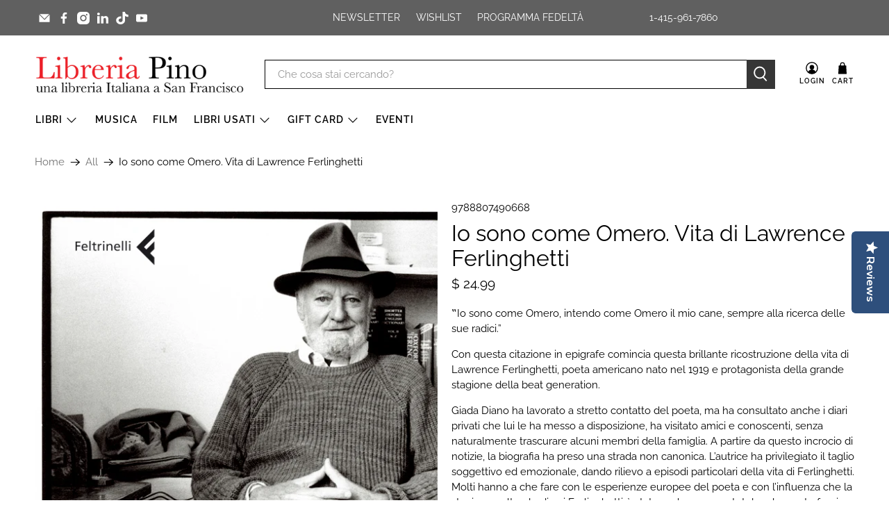

--- FILE ---
content_type: text/html; charset=utf-8
request_url: https://www.libreriapino.com/products/io-sono-come-omero-vita-di-lawrence-ferlinghetti
body_size: 53377
content:


 <!doctype html>
<html class="no-js no-touch" lang="en">
<head> <meta charset="utf-8"> <meta http-equiv="cleartype" content="on"> <meta name="robots" content="index,follow"> <meta name="viewport" content="width=device-width,initial-scale=1"> <meta name="theme-color" content="#ffffff"> <link rel="canonical" href="https://www.libreriapino.com/products/io-sono-come-omero-vita-di-lawrence-ferlinghetti"><title>Io sono come Omero. Vita di Lawrence Ferlinghetti - Libreria Pino</title> <!-- DNS prefetches --> <link rel="dns-prefetch" href="https://cdn.shopify.com"> <link rel="dns-prefetch" href="https://fonts.shopify.com"> <link rel="dns-prefetch" href="https://monorail-edge.shopifysvc.com"> <link rel="dns-prefetch" href="https://ajax.googleapis.com"> <!-- Preconnects --> <link rel="preconnect" href="https://cdn.shopify.com" crossorigin> <link rel="preconnect" href="https://fonts.shopify.com" crossorigin> <link rel="preconnect" href="https://monorail-edge.shopifysvc.com"> <link rel="preconnect" href="https://ajax.googleapis.com"> <!-- Preloads --> <!-- Preload CSS --> <link rel="preload" href="//www.libreriapino.com/cdn/shop/t/38/assets/fancybox.css?v=30466120580444283401750106332" as="style"> <link rel="preload" href="//www.libreriapino.com/cdn/shop/t/38/assets/theme.css?v=133838103250154109871755301143" as="style"> <!-- Preload JS --> <link rel="preload" href="https://ajax.googleapis.com/ajax/libs/jquery/3.6.0/jquery.min.js" as="script"> <link rel="preload" href="//www.libreriapino.com/cdn/shop/t/38/assets/vendors.js?v=105789364703734492431750106333" as="script"> <link rel="preload" href="//www.libreriapino.com/cdn/shop/t/38/assets/utilities.js?v=178049412956046755721750106332" as="script"> <link rel="preload" href="//www.libreriapino.com/cdn/shop/t/38/assets/app.js?v=75243774340896882221750106360" as="script"> <link rel="preload" href="/services/javascripts/currencies.js" as="script"> <link rel="preload" href="//www.libreriapino.com/cdn/shop/t/38/assets/currencyConversion.js?v=131509219858779596601750106332" as="script"> <!-- CSS for Flex --> <link rel="stylesheet" href="//www.libreriapino.com/cdn/shop/t/38/assets/fancybox.css?v=30466120580444283401750106332"> <link rel="stylesheet" href="//www.libreriapino.com/cdn/shop/t/38/assets/theme.css?v=133838103250154109871755301143"> <script async crossorigin fetchpriority="high" src="/cdn/shopifycloud/importmap-polyfill/es-modules-shim.2.4.0.js"></script>
<script>
    window.PXUTheme = window.PXUTheme || {};
    window.PXUTheme.version = '5.4.0';
    window.PXUTheme.name = 'Flex';</script> <script>
    

window.PXUTheme = window.PXUTheme || {};


window.PXUTheme.info = {
  name: 'Flex',
  version: '3.0.0'
}


window.PXUTheme.currency = {};
window.PXUTheme.currency.show_multiple_currencies = null;
window.PXUTheme.currency.presentment_currency = "USD";
window.PXUTheme.currency.default_currency = "USD";
window.PXUTheme.currency.display_format = null;
window.PXUTheme.currency.money_format = "";
window.PXUTheme.currency.money_format_no_currency = "$ {{amount}}";
window.PXUTheme.currency.money_format_currency = "$ {{amount}} USD";
window.PXUTheme.currency.native_multi_currency = true;
window.PXUTheme.currency.iso_code = "USD";
window.PXUTheme.currency.symbol = "$";



window.PXUTheme.allCountryOptionTags = "\u003coption value=\"United States\" data-provinces=\"[[\u0026quot;Alabama\u0026quot;,\u0026quot;Alabama\u0026quot;],[\u0026quot;Alaska\u0026quot;,\u0026quot;Alaska\u0026quot;],[\u0026quot;American Samoa\u0026quot;,\u0026quot;American Samoa\u0026quot;],[\u0026quot;Arizona\u0026quot;,\u0026quot;Arizona\u0026quot;],[\u0026quot;Arkansas\u0026quot;,\u0026quot;Arkansas\u0026quot;],[\u0026quot;Armed Forces Americas\u0026quot;,\u0026quot;Armed Forces Americas\u0026quot;],[\u0026quot;Armed Forces Europe\u0026quot;,\u0026quot;Armed Forces Europe\u0026quot;],[\u0026quot;Armed Forces Pacific\u0026quot;,\u0026quot;Armed Forces Pacific\u0026quot;],[\u0026quot;California\u0026quot;,\u0026quot;California\u0026quot;],[\u0026quot;Colorado\u0026quot;,\u0026quot;Colorado\u0026quot;],[\u0026quot;Connecticut\u0026quot;,\u0026quot;Connecticut\u0026quot;],[\u0026quot;Delaware\u0026quot;,\u0026quot;Delaware\u0026quot;],[\u0026quot;District of Columbia\u0026quot;,\u0026quot;Washington DC\u0026quot;],[\u0026quot;Federated States of Micronesia\u0026quot;,\u0026quot;Micronesia\u0026quot;],[\u0026quot;Florida\u0026quot;,\u0026quot;Florida\u0026quot;],[\u0026quot;Georgia\u0026quot;,\u0026quot;Georgia\u0026quot;],[\u0026quot;Guam\u0026quot;,\u0026quot;Guam\u0026quot;],[\u0026quot;Hawaii\u0026quot;,\u0026quot;Hawaii\u0026quot;],[\u0026quot;Idaho\u0026quot;,\u0026quot;Idaho\u0026quot;],[\u0026quot;Illinois\u0026quot;,\u0026quot;Illinois\u0026quot;],[\u0026quot;Indiana\u0026quot;,\u0026quot;Indiana\u0026quot;],[\u0026quot;Iowa\u0026quot;,\u0026quot;Iowa\u0026quot;],[\u0026quot;Kansas\u0026quot;,\u0026quot;Kansas\u0026quot;],[\u0026quot;Kentucky\u0026quot;,\u0026quot;Kentucky\u0026quot;],[\u0026quot;Louisiana\u0026quot;,\u0026quot;Louisiana\u0026quot;],[\u0026quot;Maine\u0026quot;,\u0026quot;Maine\u0026quot;],[\u0026quot;Marshall Islands\u0026quot;,\u0026quot;Marshall Islands\u0026quot;],[\u0026quot;Maryland\u0026quot;,\u0026quot;Maryland\u0026quot;],[\u0026quot;Massachusetts\u0026quot;,\u0026quot;Massachusetts\u0026quot;],[\u0026quot;Michigan\u0026quot;,\u0026quot;Michigan\u0026quot;],[\u0026quot;Minnesota\u0026quot;,\u0026quot;Minnesota\u0026quot;],[\u0026quot;Mississippi\u0026quot;,\u0026quot;Mississippi\u0026quot;],[\u0026quot;Missouri\u0026quot;,\u0026quot;Missouri\u0026quot;],[\u0026quot;Montana\u0026quot;,\u0026quot;Montana\u0026quot;],[\u0026quot;Nebraska\u0026quot;,\u0026quot;Nebraska\u0026quot;],[\u0026quot;Nevada\u0026quot;,\u0026quot;Nevada\u0026quot;],[\u0026quot;New Hampshire\u0026quot;,\u0026quot;New Hampshire\u0026quot;],[\u0026quot;New Jersey\u0026quot;,\u0026quot;New Jersey\u0026quot;],[\u0026quot;New Mexico\u0026quot;,\u0026quot;New Mexico\u0026quot;],[\u0026quot;New York\u0026quot;,\u0026quot;New York\u0026quot;],[\u0026quot;North Carolina\u0026quot;,\u0026quot;North Carolina\u0026quot;],[\u0026quot;North Dakota\u0026quot;,\u0026quot;North Dakota\u0026quot;],[\u0026quot;Northern Mariana Islands\u0026quot;,\u0026quot;Northern Mariana Islands\u0026quot;],[\u0026quot;Ohio\u0026quot;,\u0026quot;Ohio\u0026quot;],[\u0026quot;Oklahoma\u0026quot;,\u0026quot;Oklahoma\u0026quot;],[\u0026quot;Oregon\u0026quot;,\u0026quot;Oregon\u0026quot;],[\u0026quot;Palau\u0026quot;,\u0026quot;Palau\u0026quot;],[\u0026quot;Pennsylvania\u0026quot;,\u0026quot;Pennsylvania\u0026quot;],[\u0026quot;Puerto Rico\u0026quot;,\u0026quot;Puerto Rico\u0026quot;],[\u0026quot;Rhode Island\u0026quot;,\u0026quot;Rhode Island\u0026quot;],[\u0026quot;South Carolina\u0026quot;,\u0026quot;South Carolina\u0026quot;],[\u0026quot;South Dakota\u0026quot;,\u0026quot;South Dakota\u0026quot;],[\u0026quot;Tennessee\u0026quot;,\u0026quot;Tennessee\u0026quot;],[\u0026quot;Texas\u0026quot;,\u0026quot;Texas\u0026quot;],[\u0026quot;Utah\u0026quot;,\u0026quot;Utah\u0026quot;],[\u0026quot;Vermont\u0026quot;,\u0026quot;Vermont\u0026quot;],[\u0026quot;Virgin Islands\u0026quot;,\u0026quot;U.S. Virgin Islands\u0026quot;],[\u0026quot;Virginia\u0026quot;,\u0026quot;Virginia\u0026quot;],[\u0026quot;Washington\u0026quot;,\u0026quot;Washington\u0026quot;],[\u0026quot;West Virginia\u0026quot;,\u0026quot;West Virginia\u0026quot;],[\u0026quot;Wisconsin\u0026quot;,\u0026quot;Wisconsin\u0026quot;],[\u0026quot;Wyoming\u0026quot;,\u0026quot;Wyoming\u0026quot;]]\"\u003eUnited States\u003c\/option\u003e\n\u003coption value=\"Italy\" data-provinces=\"[[\u0026quot;Agrigento\u0026quot;,\u0026quot;Agrigento\u0026quot;],[\u0026quot;Alessandria\u0026quot;,\u0026quot;Alessandria\u0026quot;],[\u0026quot;Ancona\u0026quot;,\u0026quot;Ancona\u0026quot;],[\u0026quot;Aosta\u0026quot;,\u0026quot;Aosta Valley\u0026quot;],[\u0026quot;Arezzo\u0026quot;,\u0026quot;Arezzo\u0026quot;],[\u0026quot;Ascoli Piceno\u0026quot;,\u0026quot;Ascoli Piceno\u0026quot;],[\u0026quot;Asti\u0026quot;,\u0026quot;Asti\u0026quot;],[\u0026quot;Avellino\u0026quot;,\u0026quot;Avellino\u0026quot;],[\u0026quot;Bari\u0026quot;,\u0026quot;Bari\u0026quot;],[\u0026quot;Barletta-Andria-Trani\u0026quot;,\u0026quot;Barletta-Andria-Trani\u0026quot;],[\u0026quot;Belluno\u0026quot;,\u0026quot;Belluno\u0026quot;],[\u0026quot;Benevento\u0026quot;,\u0026quot;Benevento\u0026quot;],[\u0026quot;Bergamo\u0026quot;,\u0026quot;Bergamo\u0026quot;],[\u0026quot;Biella\u0026quot;,\u0026quot;Biella\u0026quot;],[\u0026quot;Bologna\u0026quot;,\u0026quot;Bologna\u0026quot;],[\u0026quot;Bolzano\u0026quot;,\u0026quot;South Tyrol\u0026quot;],[\u0026quot;Brescia\u0026quot;,\u0026quot;Brescia\u0026quot;],[\u0026quot;Brindisi\u0026quot;,\u0026quot;Brindisi\u0026quot;],[\u0026quot;Cagliari\u0026quot;,\u0026quot;Cagliari\u0026quot;],[\u0026quot;Caltanissetta\u0026quot;,\u0026quot;Caltanissetta\u0026quot;],[\u0026quot;Campobasso\u0026quot;,\u0026quot;Campobasso\u0026quot;],[\u0026quot;Carbonia-Iglesias\u0026quot;,\u0026quot;Carbonia-Iglesias\u0026quot;],[\u0026quot;Caserta\u0026quot;,\u0026quot;Caserta\u0026quot;],[\u0026quot;Catania\u0026quot;,\u0026quot;Catania\u0026quot;],[\u0026quot;Catanzaro\u0026quot;,\u0026quot;Catanzaro\u0026quot;],[\u0026quot;Chieti\u0026quot;,\u0026quot;Chieti\u0026quot;],[\u0026quot;Como\u0026quot;,\u0026quot;Como\u0026quot;],[\u0026quot;Cosenza\u0026quot;,\u0026quot;Cosenza\u0026quot;],[\u0026quot;Cremona\u0026quot;,\u0026quot;Cremona\u0026quot;],[\u0026quot;Crotone\u0026quot;,\u0026quot;Crotone\u0026quot;],[\u0026quot;Cuneo\u0026quot;,\u0026quot;Cuneo\u0026quot;],[\u0026quot;Enna\u0026quot;,\u0026quot;Enna\u0026quot;],[\u0026quot;Fermo\u0026quot;,\u0026quot;Fermo\u0026quot;],[\u0026quot;Ferrara\u0026quot;,\u0026quot;Ferrara\u0026quot;],[\u0026quot;Firenze\u0026quot;,\u0026quot;Florence\u0026quot;],[\u0026quot;Foggia\u0026quot;,\u0026quot;Foggia\u0026quot;],[\u0026quot;Forlì-Cesena\u0026quot;,\u0026quot;Forlì-Cesena\u0026quot;],[\u0026quot;Frosinone\u0026quot;,\u0026quot;Frosinone\u0026quot;],[\u0026quot;Genova\u0026quot;,\u0026quot;Genoa\u0026quot;],[\u0026quot;Gorizia\u0026quot;,\u0026quot;Gorizia\u0026quot;],[\u0026quot;Grosseto\u0026quot;,\u0026quot;Grosseto\u0026quot;],[\u0026quot;Imperia\u0026quot;,\u0026quot;Imperia\u0026quot;],[\u0026quot;Isernia\u0026quot;,\u0026quot;Isernia\u0026quot;],[\u0026quot;L\u0026#39;Aquila\u0026quot;,\u0026quot;L’Aquila\u0026quot;],[\u0026quot;La Spezia\u0026quot;,\u0026quot;La Spezia\u0026quot;],[\u0026quot;Latina\u0026quot;,\u0026quot;Latina\u0026quot;],[\u0026quot;Lecce\u0026quot;,\u0026quot;Lecce\u0026quot;],[\u0026quot;Lecco\u0026quot;,\u0026quot;Lecco\u0026quot;],[\u0026quot;Livorno\u0026quot;,\u0026quot;Livorno\u0026quot;],[\u0026quot;Lodi\u0026quot;,\u0026quot;Lodi\u0026quot;],[\u0026quot;Lucca\u0026quot;,\u0026quot;Lucca\u0026quot;],[\u0026quot;Macerata\u0026quot;,\u0026quot;Macerata\u0026quot;],[\u0026quot;Mantova\u0026quot;,\u0026quot;Mantua\u0026quot;],[\u0026quot;Massa-Carrara\u0026quot;,\u0026quot;Massa and Carrara\u0026quot;],[\u0026quot;Matera\u0026quot;,\u0026quot;Matera\u0026quot;],[\u0026quot;Medio Campidano\u0026quot;,\u0026quot;Medio Campidano\u0026quot;],[\u0026quot;Messina\u0026quot;,\u0026quot;Messina\u0026quot;],[\u0026quot;Milano\u0026quot;,\u0026quot;Milan\u0026quot;],[\u0026quot;Modena\u0026quot;,\u0026quot;Modena\u0026quot;],[\u0026quot;Monza e Brianza\u0026quot;,\u0026quot;Monza and Brianza\u0026quot;],[\u0026quot;Napoli\u0026quot;,\u0026quot;Naples\u0026quot;],[\u0026quot;Novara\u0026quot;,\u0026quot;Novara\u0026quot;],[\u0026quot;Nuoro\u0026quot;,\u0026quot;Nuoro\u0026quot;],[\u0026quot;Ogliastra\u0026quot;,\u0026quot;Ogliastra\u0026quot;],[\u0026quot;Olbia-Tempio\u0026quot;,\u0026quot;Olbia-Tempio\u0026quot;],[\u0026quot;Oristano\u0026quot;,\u0026quot;Oristano\u0026quot;],[\u0026quot;Padova\u0026quot;,\u0026quot;Padua\u0026quot;],[\u0026quot;Palermo\u0026quot;,\u0026quot;Palermo\u0026quot;],[\u0026quot;Parma\u0026quot;,\u0026quot;Parma\u0026quot;],[\u0026quot;Pavia\u0026quot;,\u0026quot;Pavia\u0026quot;],[\u0026quot;Perugia\u0026quot;,\u0026quot;Perugia\u0026quot;],[\u0026quot;Pesaro e Urbino\u0026quot;,\u0026quot;Pesaro and Urbino\u0026quot;],[\u0026quot;Pescara\u0026quot;,\u0026quot;Pescara\u0026quot;],[\u0026quot;Piacenza\u0026quot;,\u0026quot;Piacenza\u0026quot;],[\u0026quot;Pisa\u0026quot;,\u0026quot;Pisa\u0026quot;],[\u0026quot;Pistoia\u0026quot;,\u0026quot;Pistoia\u0026quot;],[\u0026quot;Pordenone\u0026quot;,\u0026quot;Pordenone\u0026quot;],[\u0026quot;Potenza\u0026quot;,\u0026quot;Potenza\u0026quot;],[\u0026quot;Prato\u0026quot;,\u0026quot;Prato\u0026quot;],[\u0026quot;Ragusa\u0026quot;,\u0026quot;Ragusa\u0026quot;],[\u0026quot;Ravenna\u0026quot;,\u0026quot;Ravenna\u0026quot;],[\u0026quot;Reggio Calabria\u0026quot;,\u0026quot;Reggio Calabria\u0026quot;],[\u0026quot;Reggio Emilia\u0026quot;,\u0026quot;Reggio Emilia\u0026quot;],[\u0026quot;Rieti\u0026quot;,\u0026quot;Rieti\u0026quot;],[\u0026quot;Rimini\u0026quot;,\u0026quot;Rimini\u0026quot;],[\u0026quot;Roma\u0026quot;,\u0026quot;Rome\u0026quot;],[\u0026quot;Rovigo\u0026quot;,\u0026quot;Rovigo\u0026quot;],[\u0026quot;Salerno\u0026quot;,\u0026quot;Salerno\u0026quot;],[\u0026quot;Sassari\u0026quot;,\u0026quot;Sassari\u0026quot;],[\u0026quot;Savona\u0026quot;,\u0026quot;Savona\u0026quot;],[\u0026quot;Siena\u0026quot;,\u0026quot;Siena\u0026quot;],[\u0026quot;Siracusa\u0026quot;,\u0026quot;Syracuse\u0026quot;],[\u0026quot;Sondrio\u0026quot;,\u0026quot;Sondrio\u0026quot;],[\u0026quot;Taranto\u0026quot;,\u0026quot;Taranto\u0026quot;],[\u0026quot;Teramo\u0026quot;,\u0026quot;Teramo\u0026quot;],[\u0026quot;Terni\u0026quot;,\u0026quot;Terni\u0026quot;],[\u0026quot;Torino\u0026quot;,\u0026quot;Turin\u0026quot;],[\u0026quot;Trapani\u0026quot;,\u0026quot;Trapani\u0026quot;],[\u0026quot;Trento\u0026quot;,\u0026quot;Trentino\u0026quot;],[\u0026quot;Treviso\u0026quot;,\u0026quot;Treviso\u0026quot;],[\u0026quot;Trieste\u0026quot;,\u0026quot;Trieste\u0026quot;],[\u0026quot;Udine\u0026quot;,\u0026quot;Udine\u0026quot;],[\u0026quot;Varese\u0026quot;,\u0026quot;Varese\u0026quot;],[\u0026quot;Venezia\u0026quot;,\u0026quot;Venice\u0026quot;],[\u0026quot;Verbano-Cusio-Ossola\u0026quot;,\u0026quot;Verbano-Cusio-Ossola\u0026quot;],[\u0026quot;Vercelli\u0026quot;,\u0026quot;Vercelli\u0026quot;],[\u0026quot;Verona\u0026quot;,\u0026quot;Verona\u0026quot;],[\u0026quot;Vibo Valentia\u0026quot;,\u0026quot;Vibo Valentia\u0026quot;],[\u0026quot;Vicenza\u0026quot;,\u0026quot;Vicenza\u0026quot;],[\u0026quot;Viterbo\u0026quot;,\u0026quot;Viterbo\u0026quot;]]\"\u003eItaly\u003c\/option\u003e\n\u003coption value=\"---\" data-provinces=\"[]\"\u003e---\u003c\/option\u003e\n\u003coption value=\"Afghanistan\" data-provinces=\"[]\"\u003eAfghanistan\u003c\/option\u003e\n\u003coption value=\"Aland Islands\" data-provinces=\"[]\"\u003eÅland Islands\u003c\/option\u003e\n\u003coption value=\"Albania\" data-provinces=\"[]\"\u003eAlbania\u003c\/option\u003e\n\u003coption value=\"Algeria\" data-provinces=\"[]\"\u003eAlgeria\u003c\/option\u003e\n\u003coption value=\"Andorra\" data-provinces=\"[]\"\u003eAndorra\u003c\/option\u003e\n\u003coption value=\"Angola\" data-provinces=\"[]\"\u003eAngola\u003c\/option\u003e\n\u003coption value=\"Anguilla\" data-provinces=\"[]\"\u003eAnguilla\u003c\/option\u003e\n\u003coption value=\"Antigua And Barbuda\" data-provinces=\"[]\"\u003eAntigua \u0026 Barbuda\u003c\/option\u003e\n\u003coption value=\"Argentina\" data-provinces=\"[[\u0026quot;Buenos Aires\u0026quot;,\u0026quot;Buenos Aires Province\u0026quot;],[\u0026quot;Catamarca\u0026quot;,\u0026quot;Catamarca\u0026quot;],[\u0026quot;Chaco\u0026quot;,\u0026quot;Chaco\u0026quot;],[\u0026quot;Chubut\u0026quot;,\u0026quot;Chubut\u0026quot;],[\u0026quot;Ciudad Autónoma de Buenos Aires\u0026quot;,\u0026quot;Buenos Aires (Autonomous City)\u0026quot;],[\u0026quot;Corrientes\u0026quot;,\u0026quot;Corrientes\u0026quot;],[\u0026quot;Córdoba\u0026quot;,\u0026quot;Córdoba\u0026quot;],[\u0026quot;Entre Ríos\u0026quot;,\u0026quot;Entre Ríos\u0026quot;],[\u0026quot;Formosa\u0026quot;,\u0026quot;Formosa\u0026quot;],[\u0026quot;Jujuy\u0026quot;,\u0026quot;Jujuy\u0026quot;],[\u0026quot;La Pampa\u0026quot;,\u0026quot;La Pampa\u0026quot;],[\u0026quot;La Rioja\u0026quot;,\u0026quot;La Rioja\u0026quot;],[\u0026quot;Mendoza\u0026quot;,\u0026quot;Mendoza\u0026quot;],[\u0026quot;Misiones\u0026quot;,\u0026quot;Misiones\u0026quot;],[\u0026quot;Neuquén\u0026quot;,\u0026quot;Neuquén\u0026quot;],[\u0026quot;Río Negro\u0026quot;,\u0026quot;Río Negro\u0026quot;],[\u0026quot;Salta\u0026quot;,\u0026quot;Salta\u0026quot;],[\u0026quot;San Juan\u0026quot;,\u0026quot;San Juan\u0026quot;],[\u0026quot;San Luis\u0026quot;,\u0026quot;San Luis\u0026quot;],[\u0026quot;Santa Cruz\u0026quot;,\u0026quot;Santa Cruz\u0026quot;],[\u0026quot;Santa Fe\u0026quot;,\u0026quot;Santa Fe\u0026quot;],[\u0026quot;Santiago Del Estero\u0026quot;,\u0026quot;Santiago del Estero\u0026quot;],[\u0026quot;Tierra Del Fuego\u0026quot;,\u0026quot;Tierra del Fuego\u0026quot;],[\u0026quot;Tucumán\u0026quot;,\u0026quot;Tucumán\u0026quot;]]\"\u003eArgentina\u003c\/option\u003e\n\u003coption value=\"Armenia\" data-provinces=\"[]\"\u003eArmenia\u003c\/option\u003e\n\u003coption value=\"Aruba\" data-provinces=\"[]\"\u003eAruba\u003c\/option\u003e\n\u003coption value=\"Ascension Island\" data-provinces=\"[]\"\u003eAscension Island\u003c\/option\u003e\n\u003coption value=\"Australia\" data-provinces=\"[[\u0026quot;Australian Capital Territory\u0026quot;,\u0026quot;Australian Capital Territory\u0026quot;],[\u0026quot;New South Wales\u0026quot;,\u0026quot;New South Wales\u0026quot;],[\u0026quot;Northern Territory\u0026quot;,\u0026quot;Northern Territory\u0026quot;],[\u0026quot;Queensland\u0026quot;,\u0026quot;Queensland\u0026quot;],[\u0026quot;South Australia\u0026quot;,\u0026quot;South Australia\u0026quot;],[\u0026quot;Tasmania\u0026quot;,\u0026quot;Tasmania\u0026quot;],[\u0026quot;Victoria\u0026quot;,\u0026quot;Victoria\u0026quot;],[\u0026quot;Western Australia\u0026quot;,\u0026quot;Western Australia\u0026quot;]]\"\u003eAustralia\u003c\/option\u003e\n\u003coption value=\"Austria\" data-provinces=\"[]\"\u003eAustria\u003c\/option\u003e\n\u003coption value=\"Azerbaijan\" data-provinces=\"[]\"\u003eAzerbaijan\u003c\/option\u003e\n\u003coption value=\"Bahamas\" data-provinces=\"[]\"\u003eBahamas\u003c\/option\u003e\n\u003coption value=\"Bahrain\" data-provinces=\"[]\"\u003eBahrain\u003c\/option\u003e\n\u003coption value=\"Bangladesh\" data-provinces=\"[]\"\u003eBangladesh\u003c\/option\u003e\n\u003coption value=\"Barbados\" data-provinces=\"[]\"\u003eBarbados\u003c\/option\u003e\n\u003coption value=\"Belarus\" data-provinces=\"[]\"\u003eBelarus\u003c\/option\u003e\n\u003coption value=\"Belgium\" data-provinces=\"[]\"\u003eBelgium\u003c\/option\u003e\n\u003coption value=\"Belize\" data-provinces=\"[]\"\u003eBelize\u003c\/option\u003e\n\u003coption value=\"Benin\" data-provinces=\"[]\"\u003eBenin\u003c\/option\u003e\n\u003coption value=\"Bermuda\" data-provinces=\"[]\"\u003eBermuda\u003c\/option\u003e\n\u003coption value=\"Bhutan\" data-provinces=\"[]\"\u003eBhutan\u003c\/option\u003e\n\u003coption value=\"Bolivia\" data-provinces=\"[]\"\u003eBolivia\u003c\/option\u003e\n\u003coption value=\"Bosnia And Herzegovina\" data-provinces=\"[]\"\u003eBosnia \u0026 Herzegovina\u003c\/option\u003e\n\u003coption value=\"Botswana\" data-provinces=\"[]\"\u003eBotswana\u003c\/option\u003e\n\u003coption value=\"Brazil\" data-provinces=\"[[\u0026quot;Acre\u0026quot;,\u0026quot;Acre\u0026quot;],[\u0026quot;Alagoas\u0026quot;,\u0026quot;Alagoas\u0026quot;],[\u0026quot;Amapá\u0026quot;,\u0026quot;Amapá\u0026quot;],[\u0026quot;Amazonas\u0026quot;,\u0026quot;Amazonas\u0026quot;],[\u0026quot;Bahia\u0026quot;,\u0026quot;Bahia\u0026quot;],[\u0026quot;Ceará\u0026quot;,\u0026quot;Ceará\u0026quot;],[\u0026quot;Distrito Federal\u0026quot;,\u0026quot;Federal District\u0026quot;],[\u0026quot;Espírito Santo\u0026quot;,\u0026quot;Espírito Santo\u0026quot;],[\u0026quot;Goiás\u0026quot;,\u0026quot;Goiás\u0026quot;],[\u0026quot;Maranhão\u0026quot;,\u0026quot;Maranhão\u0026quot;],[\u0026quot;Mato Grosso\u0026quot;,\u0026quot;Mato Grosso\u0026quot;],[\u0026quot;Mato Grosso do Sul\u0026quot;,\u0026quot;Mato Grosso do Sul\u0026quot;],[\u0026quot;Minas Gerais\u0026quot;,\u0026quot;Minas Gerais\u0026quot;],[\u0026quot;Paraná\u0026quot;,\u0026quot;Paraná\u0026quot;],[\u0026quot;Paraíba\u0026quot;,\u0026quot;Paraíba\u0026quot;],[\u0026quot;Pará\u0026quot;,\u0026quot;Pará\u0026quot;],[\u0026quot;Pernambuco\u0026quot;,\u0026quot;Pernambuco\u0026quot;],[\u0026quot;Piauí\u0026quot;,\u0026quot;Piauí\u0026quot;],[\u0026quot;Rio Grande do Norte\u0026quot;,\u0026quot;Rio Grande do Norte\u0026quot;],[\u0026quot;Rio Grande do Sul\u0026quot;,\u0026quot;Rio Grande do Sul\u0026quot;],[\u0026quot;Rio de Janeiro\u0026quot;,\u0026quot;Rio de Janeiro\u0026quot;],[\u0026quot;Rondônia\u0026quot;,\u0026quot;Rondônia\u0026quot;],[\u0026quot;Roraima\u0026quot;,\u0026quot;Roraima\u0026quot;],[\u0026quot;Santa Catarina\u0026quot;,\u0026quot;Santa Catarina\u0026quot;],[\u0026quot;Sergipe\u0026quot;,\u0026quot;Sergipe\u0026quot;],[\u0026quot;São Paulo\u0026quot;,\u0026quot;São Paulo\u0026quot;],[\u0026quot;Tocantins\u0026quot;,\u0026quot;Tocantins\u0026quot;]]\"\u003eBrazil\u003c\/option\u003e\n\u003coption value=\"British Indian Ocean Territory\" data-provinces=\"[]\"\u003eBritish Indian Ocean Territory\u003c\/option\u003e\n\u003coption value=\"Virgin Islands, British\" data-provinces=\"[]\"\u003eBritish Virgin Islands\u003c\/option\u003e\n\u003coption value=\"Brunei\" data-provinces=\"[]\"\u003eBrunei\u003c\/option\u003e\n\u003coption value=\"Bulgaria\" data-provinces=\"[]\"\u003eBulgaria\u003c\/option\u003e\n\u003coption value=\"Burkina Faso\" data-provinces=\"[]\"\u003eBurkina Faso\u003c\/option\u003e\n\u003coption value=\"Burundi\" data-provinces=\"[]\"\u003eBurundi\u003c\/option\u003e\n\u003coption value=\"Cambodia\" data-provinces=\"[]\"\u003eCambodia\u003c\/option\u003e\n\u003coption value=\"Republic of Cameroon\" data-provinces=\"[]\"\u003eCameroon\u003c\/option\u003e\n\u003coption value=\"Canada\" data-provinces=\"[[\u0026quot;Alberta\u0026quot;,\u0026quot;Alberta\u0026quot;],[\u0026quot;British Columbia\u0026quot;,\u0026quot;British Columbia\u0026quot;],[\u0026quot;Manitoba\u0026quot;,\u0026quot;Manitoba\u0026quot;],[\u0026quot;New Brunswick\u0026quot;,\u0026quot;New Brunswick\u0026quot;],[\u0026quot;Newfoundland and Labrador\u0026quot;,\u0026quot;Newfoundland and Labrador\u0026quot;],[\u0026quot;Northwest Territories\u0026quot;,\u0026quot;Northwest Territories\u0026quot;],[\u0026quot;Nova Scotia\u0026quot;,\u0026quot;Nova Scotia\u0026quot;],[\u0026quot;Nunavut\u0026quot;,\u0026quot;Nunavut\u0026quot;],[\u0026quot;Ontario\u0026quot;,\u0026quot;Ontario\u0026quot;],[\u0026quot;Prince Edward Island\u0026quot;,\u0026quot;Prince Edward Island\u0026quot;],[\u0026quot;Quebec\u0026quot;,\u0026quot;Quebec\u0026quot;],[\u0026quot;Saskatchewan\u0026quot;,\u0026quot;Saskatchewan\u0026quot;],[\u0026quot;Yukon\u0026quot;,\u0026quot;Yukon\u0026quot;]]\"\u003eCanada\u003c\/option\u003e\n\u003coption value=\"Cape Verde\" data-provinces=\"[]\"\u003eCape Verde\u003c\/option\u003e\n\u003coption value=\"Caribbean Netherlands\" data-provinces=\"[]\"\u003eCaribbean Netherlands\u003c\/option\u003e\n\u003coption value=\"Cayman Islands\" data-provinces=\"[]\"\u003eCayman Islands\u003c\/option\u003e\n\u003coption value=\"Central African Republic\" data-provinces=\"[]\"\u003eCentral African Republic\u003c\/option\u003e\n\u003coption value=\"Chad\" data-provinces=\"[]\"\u003eChad\u003c\/option\u003e\n\u003coption value=\"Chile\" data-provinces=\"[[\u0026quot;Antofagasta\u0026quot;,\u0026quot;Antofagasta\u0026quot;],[\u0026quot;Araucanía\u0026quot;,\u0026quot;Araucanía\u0026quot;],[\u0026quot;Arica and Parinacota\u0026quot;,\u0026quot;Arica y Parinacota\u0026quot;],[\u0026quot;Atacama\u0026quot;,\u0026quot;Atacama\u0026quot;],[\u0026quot;Aysén\u0026quot;,\u0026quot;Aysén\u0026quot;],[\u0026quot;Biobío\u0026quot;,\u0026quot;Bío Bío\u0026quot;],[\u0026quot;Coquimbo\u0026quot;,\u0026quot;Coquimbo\u0026quot;],[\u0026quot;Los Lagos\u0026quot;,\u0026quot;Los Lagos\u0026quot;],[\u0026quot;Los Ríos\u0026quot;,\u0026quot;Los Ríos\u0026quot;],[\u0026quot;Magallanes\u0026quot;,\u0026quot;Magallanes Region\u0026quot;],[\u0026quot;Maule\u0026quot;,\u0026quot;Maule\u0026quot;],[\u0026quot;O\u0026#39;Higgins\u0026quot;,\u0026quot;Libertador General Bernardo O’Higgins\u0026quot;],[\u0026quot;Santiago\u0026quot;,\u0026quot;Santiago Metropolitan\u0026quot;],[\u0026quot;Tarapacá\u0026quot;,\u0026quot;Tarapacá\u0026quot;],[\u0026quot;Valparaíso\u0026quot;,\u0026quot;Valparaíso\u0026quot;],[\u0026quot;Ñuble\u0026quot;,\u0026quot;Ñuble\u0026quot;]]\"\u003eChile\u003c\/option\u003e\n\u003coption value=\"China\" data-provinces=\"[[\u0026quot;Anhui\u0026quot;,\u0026quot;Anhui\u0026quot;],[\u0026quot;Beijing\u0026quot;,\u0026quot;Beijing\u0026quot;],[\u0026quot;Chongqing\u0026quot;,\u0026quot;Chongqing\u0026quot;],[\u0026quot;Fujian\u0026quot;,\u0026quot;Fujian\u0026quot;],[\u0026quot;Gansu\u0026quot;,\u0026quot;Gansu\u0026quot;],[\u0026quot;Guangdong\u0026quot;,\u0026quot;Guangdong\u0026quot;],[\u0026quot;Guangxi\u0026quot;,\u0026quot;Guangxi\u0026quot;],[\u0026quot;Guizhou\u0026quot;,\u0026quot;Guizhou\u0026quot;],[\u0026quot;Hainan\u0026quot;,\u0026quot;Hainan\u0026quot;],[\u0026quot;Hebei\u0026quot;,\u0026quot;Hebei\u0026quot;],[\u0026quot;Heilongjiang\u0026quot;,\u0026quot;Heilongjiang\u0026quot;],[\u0026quot;Henan\u0026quot;,\u0026quot;Henan\u0026quot;],[\u0026quot;Hubei\u0026quot;,\u0026quot;Hubei\u0026quot;],[\u0026quot;Hunan\u0026quot;,\u0026quot;Hunan\u0026quot;],[\u0026quot;Inner Mongolia\u0026quot;,\u0026quot;Inner Mongolia\u0026quot;],[\u0026quot;Jiangsu\u0026quot;,\u0026quot;Jiangsu\u0026quot;],[\u0026quot;Jiangxi\u0026quot;,\u0026quot;Jiangxi\u0026quot;],[\u0026quot;Jilin\u0026quot;,\u0026quot;Jilin\u0026quot;],[\u0026quot;Liaoning\u0026quot;,\u0026quot;Liaoning\u0026quot;],[\u0026quot;Ningxia\u0026quot;,\u0026quot;Ningxia\u0026quot;],[\u0026quot;Qinghai\u0026quot;,\u0026quot;Qinghai\u0026quot;],[\u0026quot;Shaanxi\u0026quot;,\u0026quot;Shaanxi\u0026quot;],[\u0026quot;Shandong\u0026quot;,\u0026quot;Shandong\u0026quot;],[\u0026quot;Shanghai\u0026quot;,\u0026quot;Shanghai\u0026quot;],[\u0026quot;Shanxi\u0026quot;,\u0026quot;Shanxi\u0026quot;],[\u0026quot;Sichuan\u0026quot;,\u0026quot;Sichuan\u0026quot;],[\u0026quot;Tianjin\u0026quot;,\u0026quot;Tianjin\u0026quot;],[\u0026quot;Xinjiang\u0026quot;,\u0026quot;Xinjiang\u0026quot;],[\u0026quot;Xizang\u0026quot;,\u0026quot;Tibet\u0026quot;],[\u0026quot;Yunnan\u0026quot;,\u0026quot;Yunnan\u0026quot;],[\u0026quot;Zhejiang\u0026quot;,\u0026quot;Zhejiang\u0026quot;]]\"\u003eChina\u003c\/option\u003e\n\u003coption value=\"Christmas Island\" data-provinces=\"[]\"\u003eChristmas Island\u003c\/option\u003e\n\u003coption value=\"Cocos (Keeling) Islands\" data-provinces=\"[]\"\u003eCocos (Keeling) Islands\u003c\/option\u003e\n\u003coption value=\"Colombia\" data-provinces=\"[[\u0026quot;Amazonas\u0026quot;,\u0026quot;Amazonas\u0026quot;],[\u0026quot;Antioquia\u0026quot;,\u0026quot;Antioquia\u0026quot;],[\u0026quot;Arauca\u0026quot;,\u0026quot;Arauca\u0026quot;],[\u0026quot;Atlántico\u0026quot;,\u0026quot;Atlántico\u0026quot;],[\u0026quot;Bogotá, D.C.\u0026quot;,\u0026quot;Capital District\u0026quot;],[\u0026quot;Bolívar\u0026quot;,\u0026quot;Bolívar\u0026quot;],[\u0026quot;Boyacá\u0026quot;,\u0026quot;Boyacá\u0026quot;],[\u0026quot;Caldas\u0026quot;,\u0026quot;Caldas\u0026quot;],[\u0026quot;Caquetá\u0026quot;,\u0026quot;Caquetá\u0026quot;],[\u0026quot;Casanare\u0026quot;,\u0026quot;Casanare\u0026quot;],[\u0026quot;Cauca\u0026quot;,\u0026quot;Cauca\u0026quot;],[\u0026quot;Cesar\u0026quot;,\u0026quot;Cesar\u0026quot;],[\u0026quot;Chocó\u0026quot;,\u0026quot;Chocó\u0026quot;],[\u0026quot;Cundinamarca\u0026quot;,\u0026quot;Cundinamarca\u0026quot;],[\u0026quot;Córdoba\u0026quot;,\u0026quot;Córdoba\u0026quot;],[\u0026quot;Guainía\u0026quot;,\u0026quot;Guainía\u0026quot;],[\u0026quot;Guaviare\u0026quot;,\u0026quot;Guaviare\u0026quot;],[\u0026quot;Huila\u0026quot;,\u0026quot;Huila\u0026quot;],[\u0026quot;La Guajira\u0026quot;,\u0026quot;La Guajira\u0026quot;],[\u0026quot;Magdalena\u0026quot;,\u0026quot;Magdalena\u0026quot;],[\u0026quot;Meta\u0026quot;,\u0026quot;Meta\u0026quot;],[\u0026quot;Nariño\u0026quot;,\u0026quot;Nariño\u0026quot;],[\u0026quot;Norte de Santander\u0026quot;,\u0026quot;Norte de Santander\u0026quot;],[\u0026quot;Putumayo\u0026quot;,\u0026quot;Putumayo\u0026quot;],[\u0026quot;Quindío\u0026quot;,\u0026quot;Quindío\u0026quot;],[\u0026quot;Risaralda\u0026quot;,\u0026quot;Risaralda\u0026quot;],[\u0026quot;San Andrés, Providencia y Santa Catalina\u0026quot;,\u0026quot;San Andrés \\u0026 Providencia\u0026quot;],[\u0026quot;Santander\u0026quot;,\u0026quot;Santander\u0026quot;],[\u0026quot;Sucre\u0026quot;,\u0026quot;Sucre\u0026quot;],[\u0026quot;Tolima\u0026quot;,\u0026quot;Tolima\u0026quot;],[\u0026quot;Valle del Cauca\u0026quot;,\u0026quot;Valle del Cauca\u0026quot;],[\u0026quot;Vaupés\u0026quot;,\u0026quot;Vaupés\u0026quot;],[\u0026quot;Vichada\u0026quot;,\u0026quot;Vichada\u0026quot;]]\"\u003eColombia\u003c\/option\u003e\n\u003coption value=\"Comoros\" data-provinces=\"[]\"\u003eComoros\u003c\/option\u003e\n\u003coption value=\"Congo\" data-provinces=\"[]\"\u003eCongo - Brazzaville\u003c\/option\u003e\n\u003coption value=\"Congo, The Democratic Republic Of The\" data-provinces=\"[]\"\u003eCongo - Kinshasa\u003c\/option\u003e\n\u003coption value=\"Cook Islands\" data-provinces=\"[]\"\u003eCook Islands\u003c\/option\u003e\n\u003coption value=\"Costa Rica\" data-provinces=\"[[\u0026quot;Alajuela\u0026quot;,\u0026quot;Alajuela\u0026quot;],[\u0026quot;Cartago\u0026quot;,\u0026quot;Cartago\u0026quot;],[\u0026quot;Guanacaste\u0026quot;,\u0026quot;Guanacaste\u0026quot;],[\u0026quot;Heredia\u0026quot;,\u0026quot;Heredia\u0026quot;],[\u0026quot;Limón\u0026quot;,\u0026quot;Limón\u0026quot;],[\u0026quot;Puntarenas\u0026quot;,\u0026quot;Puntarenas\u0026quot;],[\u0026quot;San José\u0026quot;,\u0026quot;San José\u0026quot;]]\"\u003eCosta Rica\u003c\/option\u003e\n\u003coption value=\"Croatia\" data-provinces=\"[]\"\u003eCroatia\u003c\/option\u003e\n\u003coption value=\"Curaçao\" data-provinces=\"[]\"\u003eCuraçao\u003c\/option\u003e\n\u003coption value=\"Cyprus\" data-provinces=\"[]\"\u003eCyprus\u003c\/option\u003e\n\u003coption value=\"Czech Republic\" data-provinces=\"[]\"\u003eCzechia\u003c\/option\u003e\n\u003coption value=\"Côte d'Ivoire\" data-provinces=\"[]\"\u003eCôte d’Ivoire\u003c\/option\u003e\n\u003coption value=\"Denmark\" data-provinces=\"[]\"\u003eDenmark\u003c\/option\u003e\n\u003coption value=\"Djibouti\" data-provinces=\"[]\"\u003eDjibouti\u003c\/option\u003e\n\u003coption value=\"Dominica\" data-provinces=\"[]\"\u003eDominica\u003c\/option\u003e\n\u003coption value=\"Dominican Republic\" data-provinces=\"[]\"\u003eDominican Republic\u003c\/option\u003e\n\u003coption value=\"Ecuador\" data-provinces=\"[]\"\u003eEcuador\u003c\/option\u003e\n\u003coption value=\"Egypt\" data-provinces=\"[[\u0026quot;6th of October\u0026quot;,\u0026quot;6th of October\u0026quot;],[\u0026quot;Al Sharqia\u0026quot;,\u0026quot;Al Sharqia\u0026quot;],[\u0026quot;Alexandria\u0026quot;,\u0026quot;Alexandria\u0026quot;],[\u0026quot;Aswan\u0026quot;,\u0026quot;Aswan\u0026quot;],[\u0026quot;Asyut\u0026quot;,\u0026quot;Asyut\u0026quot;],[\u0026quot;Beheira\u0026quot;,\u0026quot;Beheira\u0026quot;],[\u0026quot;Beni Suef\u0026quot;,\u0026quot;Beni Suef\u0026quot;],[\u0026quot;Cairo\u0026quot;,\u0026quot;Cairo\u0026quot;],[\u0026quot;Dakahlia\u0026quot;,\u0026quot;Dakahlia\u0026quot;],[\u0026quot;Damietta\u0026quot;,\u0026quot;Damietta\u0026quot;],[\u0026quot;Faiyum\u0026quot;,\u0026quot;Faiyum\u0026quot;],[\u0026quot;Gharbia\u0026quot;,\u0026quot;Gharbia\u0026quot;],[\u0026quot;Giza\u0026quot;,\u0026quot;Giza\u0026quot;],[\u0026quot;Helwan\u0026quot;,\u0026quot;Helwan\u0026quot;],[\u0026quot;Ismailia\u0026quot;,\u0026quot;Ismailia\u0026quot;],[\u0026quot;Kafr el-Sheikh\u0026quot;,\u0026quot;Kafr el-Sheikh\u0026quot;],[\u0026quot;Luxor\u0026quot;,\u0026quot;Luxor\u0026quot;],[\u0026quot;Matrouh\u0026quot;,\u0026quot;Matrouh\u0026quot;],[\u0026quot;Minya\u0026quot;,\u0026quot;Minya\u0026quot;],[\u0026quot;Monufia\u0026quot;,\u0026quot;Monufia\u0026quot;],[\u0026quot;New Valley\u0026quot;,\u0026quot;New Valley\u0026quot;],[\u0026quot;North Sinai\u0026quot;,\u0026quot;North Sinai\u0026quot;],[\u0026quot;Port Said\u0026quot;,\u0026quot;Port Said\u0026quot;],[\u0026quot;Qalyubia\u0026quot;,\u0026quot;Qalyubia\u0026quot;],[\u0026quot;Qena\u0026quot;,\u0026quot;Qena\u0026quot;],[\u0026quot;Red Sea\u0026quot;,\u0026quot;Red Sea\u0026quot;],[\u0026quot;Sohag\u0026quot;,\u0026quot;Sohag\u0026quot;],[\u0026quot;South Sinai\u0026quot;,\u0026quot;South Sinai\u0026quot;],[\u0026quot;Suez\u0026quot;,\u0026quot;Suez\u0026quot;]]\"\u003eEgypt\u003c\/option\u003e\n\u003coption value=\"El Salvador\" data-provinces=\"[[\u0026quot;Ahuachapán\u0026quot;,\u0026quot;Ahuachapán\u0026quot;],[\u0026quot;Cabañas\u0026quot;,\u0026quot;Cabañas\u0026quot;],[\u0026quot;Chalatenango\u0026quot;,\u0026quot;Chalatenango\u0026quot;],[\u0026quot;Cuscatlán\u0026quot;,\u0026quot;Cuscatlán\u0026quot;],[\u0026quot;La Libertad\u0026quot;,\u0026quot;La Libertad\u0026quot;],[\u0026quot;La Paz\u0026quot;,\u0026quot;La Paz\u0026quot;],[\u0026quot;La Unión\u0026quot;,\u0026quot;La Unión\u0026quot;],[\u0026quot;Morazán\u0026quot;,\u0026quot;Morazán\u0026quot;],[\u0026quot;San Miguel\u0026quot;,\u0026quot;San Miguel\u0026quot;],[\u0026quot;San Salvador\u0026quot;,\u0026quot;San Salvador\u0026quot;],[\u0026quot;San Vicente\u0026quot;,\u0026quot;San Vicente\u0026quot;],[\u0026quot;Santa Ana\u0026quot;,\u0026quot;Santa Ana\u0026quot;],[\u0026quot;Sonsonate\u0026quot;,\u0026quot;Sonsonate\u0026quot;],[\u0026quot;Usulután\u0026quot;,\u0026quot;Usulután\u0026quot;]]\"\u003eEl Salvador\u003c\/option\u003e\n\u003coption value=\"Equatorial Guinea\" data-provinces=\"[]\"\u003eEquatorial Guinea\u003c\/option\u003e\n\u003coption value=\"Eritrea\" data-provinces=\"[]\"\u003eEritrea\u003c\/option\u003e\n\u003coption value=\"Estonia\" data-provinces=\"[]\"\u003eEstonia\u003c\/option\u003e\n\u003coption value=\"Eswatini\" data-provinces=\"[]\"\u003eEswatini\u003c\/option\u003e\n\u003coption value=\"Ethiopia\" data-provinces=\"[]\"\u003eEthiopia\u003c\/option\u003e\n\u003coption value=\"Falkland Islands (Malvinas)\" data-provinces=\"[]\"\u003eFalkland Islands\u003c\/option\u003e\n\u003coption value=\"Faroe Islands\" data-provinces=\"[]\"\u003eFaroe Islands\u003c\/option\u003e\n\u003coption value=\"Fiji\" data-provinces=\"[]\"\u003eFiji\u003c\/option\u003e\n\u003coption value=\"Finland\" data-provinces=\"[]\"\u003eFinland\u003c\/option\u003e\n\u003coption value=\"France\" data-provinces=\"[]\"\u003eFrance\u003c\/option\u003e\n\u003coption value=\"French Guiana\" data-provinces=\"[]\"\u003eFrench Guiana\u003c\/option\u003e\n\u003coption value=\"French Polynesia\" data-provinces=\"[]\"\u003eFrench Polynesia\u003c\/option\u003e\n\u003coption value=\"French Southern Territories\" data-provinces=\"[]\"\u003eFrench Southern Territories\u003c\/option\u003e\n\u003coption value=\"Gabon\" data-provinces=\"[]\"\u003eGabon\u003c\/option\u003e\n\u003coption value=\"Gambia\" data-provinces=\"[]\"\u003eGambia\u003c\/option\u003e\n\u003coption value=\"Georgia\" data-provinces=\"[]\"\u003eGeorgia\u003c\/option\u003e\n\u003coption value=\"Germany\" data-provinces=\"[]\"\u003eGermany\u003c\/option\u003e\n\u003coption value=\"Ghana\" data-provinces=\"[]\"\u003eGhana\u003c\/option\u003e\n\u003coption value=\"Gibraltar\" data-provinces=\"[]\"\u003eGibraltar\u003c\/option\u003e\n\u003coption value=\"Greece\" data-provinces=\"[]\"\u003eGreece\u003c\/option\u003e\n\u003coption value=\"Greenland\" data-provinces=\"[]\"\u003eGreenland\u003c\/option\u003e\n\u003coption value=\"Grenada\" data-provinces=\"[]\"\u003eGrenada\u003c\/option\u003e\n\u003coption value=\"Guadeloupe\" data-provinces=\"[]\"\u003eGuadeloupe\u003c\/option\u003e\n\u003coption value=\"Guatemala\" data-provinces=\"[[\u0026quot;Alta Verapaz\u0026quot;,\u0026quot;Alta Verapaz\u0026quot;],[\u0026quot;Baja Verapaz\u0026quot;,\u0026quot;Baja Verapaz\u0026quot;],[\u0026quot;Chimaltenango\u0026quot;,\u0026quot;Chimaltenango\u0026quot;],[\u0026quot;Chiquimula\u0026quot;,\u0026quot;Chiquimula\u0026quot;],[\u0026quot;El Progreso\u0026quot;,\u0026quot;El Progreso\u0026quot;],[\u0026quot;Escuintla\u0026quot;,\u0026quot;Escuintla\u0026quot;],[\u0026quot;Guatemala\u0026quot;,\u0026quot;Guatemala\u0026quot;],[\u0026quot;Huehuetenango\u0026quot;,\u0026quot;Huehuetenango\u0026quot;],[\u0026quot;Izabal\u0026quot;,\u0026quot;Izabal\u0026quot;],[\u0026quot;Jalapa\u0026quot;,\u0026quot;Jalapa\u0026quot;],[\u0026quot;Jutiapa\u0026quot;,\u0026quot;Jutiapa\u0026quot;],[\u0026quot;Petén\u0026quot;,\u0026quot;Petén\u0026quot;],[\u0026quot;Quetzaltenango\u0026quot;,\u0026quot;Quetzaltenango\u0026quot;],[\u0026quot;Quiché\u0026quot;,\u0026quot;Quiché\u0026quot;],[\u0026quot;Retalhuleu\u0026quot;,\u0026quot;Retalhuleu\u0026quot;],[\u0026quot;Sacatepéquez\u0026quot;,\u0026quot;Sacatepéquez\u0026quot;],[\u0026quot;San Marcos\u0026quot;,\u0026quot;San Marcos\u0026quot;],[\u0026quot;Santa Rosa\u0026quot;,\u0026quot;Santa Rosa\u0026quot;],[\u0026quot;Sololá\u0026quot;,\u0026quot;Sololá\u0026quot;],[\u0026quot;Suchitepéquez\u0026quot;,\u0026quot;Suchitepéquez\u0026quot;],[\u0026quot;Totonicapán\u0026quot;,\u0026quot;Totonicapán\u0026quot;],[\u0026quot;Zacapa\u0026quot;,\u0026quot;Zacapa\u0026quot;]]\"\u003eGuatemala\u003c\/option\u003e\n\u003coption value=\"Guernsey\" data-provinces=\"[]\"\u003eGuernsey\u003c\/option\u003e\n\u003coption value=\"Guinea\" data-provinces=\"[]\"\u003eGuinea\u003c\/option\u003e\n\u003coption value=\"Guinea Bissau\" data-provinces=\"[]\"\u003eGuinea-Bissau\u003c\/option\u003e\n\u003coption value=\"Guyana\" data-provinces=\"[]\"\u003eGuyana\u003c\/option\u003e\n\u003coption value=\"Haiti\" data-provinces=\"[]\"\u003eHaiti\u003c\/option\u003e\n\u003coption value=\"Honduras\" data-provinces=\"[]\"\u003eHonduras\u003c\/option\u003e\n\u003coption value=\"Hong Kong\" data-provinces=\"[[\u0026quot;Hong Kong Island\u0026quot;,\u0026quot;Hong Kong Island\u0026quot;],[\u0026quot;Kowloon\u0026quot;,\u0026quot;Kowloon\u0026quot;],[\u0026quot;New Territories\u0026quot;,\u0026quot;New Territories\u0026quot;]]\"\u003eHong Kong SAR\u003c\/option\u003e\n\u003coption value=\"Hungary\" data-provinces=\"[]\"\u003eHungary\u003c\/option\u003e\n\u003coption value=\"Iceland\" data-provinces=\"[]\"\u003eIceland\u003c\/option\u003e\n\u003coption value=\"India\" data-provinces=\"[[\u0026quot;Andaman and Nicobar Islands\u0026quot;,\u0026quot;Andaman and Nicobar Islands\u0026quot;],[\u0026quot;Andhra Pradesh\u0026quot;,\u0026quot;Andhra Pradesh\u0026quot;],[\u0026quot;Arunachal Pradesh\u0026quot;,\u0026quot;Arunachal Pradesh\u0026quot;],[\u0026quot;Assam\u0026quot;,\u0026quot;Assam\u0026quot;],[\u0026quot;Bihar\u0026quot;,\u0026quot;Bihar\u0026quot;],[\u0026quot;Chandigarh\u0026quot;,\u0026quot;Chandigarh\u0026quot;],[\u0026quot;Chhattisgarh\u0026quot;,\u0026quot;Chhattisgarh\u0026quot;],[\u0026quot;Dadra and Nagar Haveli\u0026quot;,\u0026quot;Dadra and Nagar Haveli\u0026quot;],[\u0026quot;Daman and Diu\u0026quot;,\u0026quot;Daman and Diu\u0026quot;],[\u0026quot;Delhi\u0026quot;,\u0026quot;Delhi\u0026quot;],[\u0026quot;Goa\u0026quot;,\u0026quot;Goa\u0026quot;],[\u0026quot;Gujarat\u0026quot;,\u0026quot;Gujarat\u0026quot;],[\u0026quot;Haryana\u0026quot;,\u0026quot;Haryana\u0026quot;],[\u0026quot;Himachal Pradesh\u0026quot;,\u0026quot;Himachal Pradesh\u0026quot;],[\u0026quot;Jammu and Kashmir\u0026quot;,\u0026quot;Jammu and Kashmir\u0026quot;],[\u0026quot;Jharkhand\u0026quot;,\u0026quot;Jharkhand\u0026quot;],[\u0026quot;Karnataka\u0026quot;,\u0026quot;Karnataka\u0026quot;],[\u0026quot;Kerala\u0026quot;,\u0026quot;Kerala\u0026quot;],[\u0026quot;Ladakh\u0026quot;,\u0026quot;Ladakh\u0026quot;],[\u0026quot;Lakshadweep\u0026quot;,\u0026quot;Lakshadweep\u0026quot;],[\u0026quot;Madhya Pradesh\u0026quot;,\u0026quot;Madhya Pradesh\u0026quot;],[\u0026quot;Maharashtra\u0026quot;,\u0026quot;Maharashtra\u0026quot;],[\u0026quot;Manipur\u0026quot;,\u0026quot;Manipur\u0026quot;],[\u0026quot;Meghalaya\u0026quot;,\u0026quot;Meghalaya\u0026quot;],[\u0026quot;Mizoram\u0026quot;,\u0026quot;Mizoram\u0026quot;],[\u0026quot;Nagaland\u0026quot;,\u0026quot;Nagaland\u0026quot;],[\u0026quot;Odisha\u0026quot;,\u0026quot;Odisha\u0026quot;],[\u0026quot;Puducherry\u0026quot;,\u0026quot;Puducherry\u0026quot;],[\u0026quot;Punjab\u0026quot;,\u0026quot;Punjab\u0026quot;],[\u0026quot;Rajasthan\u0026quot;,\u0026quot;Rajasthan\u0026quot;],[\u0026quot;Sikkim\u0026quot;,\u0026quot;Sikkim\u0026quot;],[\u0026quot;Tamil Nadu\u0026quot;,\u0026quot;Tamil Nadu\u0026quot;],[\u0026quot;Telangana\u0026quot;,\u0026quot;Telangana\u0026quot;],[\u0026quot;Tripura\u0026quot;,\u0026quot;Tripura\u0026quot;],[\u0026quot;Uttar Pradesh\u0026quot;,\u0026quot;Uttar Pradesh\u0026quot;],[\u0026quot;Uttarakhand\u0026quot;,\u0026quot;Uttarakhand\u0026quot;],[\u0026quot;West Bengal\u0026quot;,\u0026quot;West Bengal\u0026quot;]]\"\u003eIndia\u003c\/option\u003e\n\u003coption value=\"Indonesia\" data-provinces=\"[[\u0026quot;Aceh\u0026quot;,\u0026quot;Aceh\u0026quot;],[\u0026quot;Bali\u0026quot;,\u0026quot;Bali\u0026quot;],[\u0026quot;Bangka Belitung\u0026quot;,\u0026quot;Bangka–Belitung Islands\u0026quot;],[\u0026quot;Banten\u0026quot;,\u0026quot;Banten\u0026quot;],[\u0026quot;Bengkulu\u0026quot;,\u0026quot;Bengkulu\u0026quot;],[\u0026quot;Gorontalo\u0026quot;,\u0026quot;Gorontalo\u0026quot;],[\u0026quot;Jakarta\u0026quot;,\u0026quot;Jakarta\u0026quot;],[\u0026quot;Jambi\u0026quot;,\u0026quot;Jambi\u0026quot;],[\u0026quot;Jawa Barat\u0026quot;,\u0026quot;West Java\u0026quot;],[\u0026quot;Jawa Tengah\u0026quot;,\u0026quot;Central Java\u0026quot;],[\u0026quot;Jawa Timur\u0026quot;,\u0026quot;East Java\u0026quot;],[\u0026quot;Kalimantan Barat\u0026quot;,\u0026quot;West Kalimantan\u0026quot;],[\u0026quot;Kalimantan Selatan\u0026quot;,\u0026quot;South Kalimantan\u0026quot;],[\u0026quot;Kalimantan Tengah\u0026quot;,\u0026quot;Central Kalimantan\u0026quot;],[\u0026quot;Kalimantan Timur\u0026quot;,\u0026quot;East Kalimantan\u0026quot;],[\u0026quot;Kalimantan Utara\u0026quot;,\u0026quot;North Kalimantan\u0026quot;],[\u0026quot;Kepulauan Riau\u0026quot;,\u0026quot;Riau Islands\u0026quot;],[\u0026quot;Lampung\u0026quot;,\u0026quot;Lampung\u0026quot;],[\u0026quot;Maluku\u0026quot;,\u0026quot;Maluku\u0026quot;],[\u0026quot;Maluku Utara\u0026quot;,\u0026quot;North Maluku\u0026quot;],[\u0026quot;North Sumatra\u0026quot;,\u0026quot;North Sumatra\u0026quot;],[\u0026quot;Nusa Tenggara Barat\u0026quot;,\u0026quot;West Nusa Tenggara\u0026quot;],[\u0026quot;Nusa Tenggara Timur\u0026quot;,\u0026quot;East Nusa Tenggara\u0026quot;],[\u0026quot;Papua\u0026quot;,\u0026quot;Papua\u0026quot;],[\u0026quot;Papua Barat\u0026quot;,\u0026quot;West Papua\u0026quot;],[\u0026quot;Riau\u0026quot;,\u0026quot;Riau\u0026quot;],[\u0026quot;South Sumatra\u0026quot;,\u0026quot;South Sumatra\u0026quot;],[\u0026quot;Sulawesi Barat\u0026quot;,\u0026quot;West Sulawesi\u0026quot;],[\u0026quot;Sulawesi Selatan\u0026quot;,\u0026quot;South Sulawesi\u0026quot;],[\u0026quot;Sulawesi Tengah\u0026quot;,\u0026quot;Central Sulawesi\u0026quot;],[\u0026quot;Sulawesi Tenggara\u0026quot;,\u0026quot;Southeast Sulawesi\u0026quot;],[\u0026quot;Sulawesi Utara\u0026quot;,\u0026quot;North Sulawesi\u0026quot;],[\u0026quot;West Sumatra\u0026quot;,\u0026quot;West Sumatra\u0026quot;],[\u0026quot;Yogyakarta\u0026quot;,\u0026quot;Yogyakarta\u0026quot;]]\"\u003eIndonesia\u003c\/option\u003e\n\u003coption value=\"Iraq\" data-provinces=\"[]\"\u003eIraq\u003c\/option\u003e\n\u003coption value=\"Ireland\" data-provinces=\"[[\u0026quot;Carlow\u0026quot;,\u0026quot;Carlow\u0026quot;],[\u0026quot;Cavan\u0026quot;,\u0026quot;Cavan\u0026quot;],[\u0026quot;Clare\u0026quot;,\u0026quot;Clare\u0026quot;],[\u0026quot;Cork\u0026quot;,\u0026quot;Cork\u0026quot;],[\u0026quot;Donegal\u0026quot;,\u0026quot;Donegal\u0026quot;],[\u0026quot;Dublin\u0026quot;,\u0026quot;Dublin\u0026quot;],[\u0026quot;Galway\u0026quot;,\u0026quot;Galway\u0026quot;],[\u0026quot;Kerry\u0026quot;,\u0026quot;Kerry\u0026quot;],[\u0026quot;Kildare\u0026quot;,\u0026quot;Kildare\u0026quot;],[\u0026quot;Kilkenny\u0026quot;,\u0026quot;Kilkenny\u0026quot;],[\u0026quot;Laois\u0026quot;,\u0026quot;Laois\u0026quot;],[\u0026quot;Leitrim\u0026quot;,\u0026quot;Leitrim\u0026quot;],[\u0026quot;Limerick\u0026quot;,\u0026quot;Limerick\u0026quot;],[\u0026quot;Longford\u0026quot;,\u0026quot;Longford\u0026quot;],[\u0026quot;Louth\u0026quot;,\u0026quot;Louth\u0026quot;],[\u0026quot;Mayo\u0026quot;,\u0026quot;Mayo\u0026quot;],[\u0026quot;Meath\u0026quot;,\u0026quot;Meath\u0026quot;],[\u0026quot;Monaghan\u0026quot;,\u0026quot;Monaghan\u0026quot;],[\u0026quot;Offaly\u0026quot;,\u0026quot;Offaly\u0026quot;],[\u0026quot;Roscommon\u0026quot;,\u0026quot;Roscommon\u0026quot;],[\u0026quot;Sligo\u0026quot;,\u0026quot;Sligo\u0026quot;],[\u0026quot;Tipperary\u0026quot;,\u0026quot;Tipperary\u0026quot;],[\u0026quot;Waterford\u0026quot;,\u0026quot;Waterford\u0026quot;],[\u0026quot;Westmeath\u0026quot;,\u0026quot;Westmeath\u0026quot;],[\u0026quot;Wexford\u0026quot;,\u0026quot;Wexford\u0026quot;],[\u0026quot;Wicklow\u0026quot;,\u0026quot;Wicklow\u0026quot;]]\"\u003eIreland\u003c\/option\u003e\n\u003coption value=\"Isle Of Man\" data-provinces=\"[]\"\u003eIsle of Man\u003c\/option\u003e\n\u003coption value=\"Israel\" data-provinces=\"[]\"\u003eIsrael\u003c\/option\u003e\n\u003coption value=\"Italy\" data-provinces=\"[[\u0026quot;Agrigento\u0026quot;,\u0026quot;Agrigento\u0026quot;],[\u0026quot;Alessandria\u0026quot;,\u0026quot;Alessandria\u0026quot;],[\u0026quot;Ancona\u0026quot;,\u0026quot;Ancona\u0026quot;],[\u0026quot;Aosta\u0026quot;,\u0026quot;Aosta Valley\u0026quot;],[\u0026quot;Arezzo\u0026quot;,\u0026quot;Arezzo\u0026quot;],[\u0026quot;Ascoli Piceno\u0026quot;,\u0026quot;Ascoli Piceno\u0026quot;],[\u0026quot;Asti\u0026quot;,\u0026quot;Asti\u0026quot;],[\u0026quot;Avellino\u0026quot;,\u0026quot;Avellino\u0026quot;],[\u0026quot;Bari\u0026quot;,\u0026quot;Bari\u0026quot;],[\u0026quot;Barletta-Andria-Trani\u0026quot;,\u0026quot;Barletta-Andria-Trani\u0026quot;],[\u0026quot;Belluno\u0026quot;,\u0026quot;Belluno\u0026quot;],[\u0026quot;Benevento\u0026quot;,\u0026quot;Benevento\u0026quot;],[\u0026quot;Bergamo\u0026quot;,\u0026quot;Bergamo\u0026quot;],[\u0026quot;Biella\u0026quot;,\u0026quot;Biella\u0026quot;],[\u0026quot;Bologna\u0026quot;,\u0026quot;Bologna\u0026quot;],[\u0026quot;Bolzano\u0026quot;,\u0026quot;South Tyrol\u0026quot;],[\u0026quot;Brescia\u0026quot;,\u0026quot;Brescia\u0026quot;],[\u0026quot;Brindisi\u0026quot;,\u0026quot;Brindisi\u0026quot;],[\u0026quot;Cagliari\u0026quot;,\u0026quot;Cagliari\u0026quot;],[\u0026quot;Caltanissetta\u0026quot;,\u0026quot;Caltanissetta\u0026quot;],[\u0026quot;Campobasso\u0026quot;,\u0026quot;Campobasso\u0026quot;],[\u0026quot;Carbonia-Iglesias\u0026quot;,\u0026quot;Carbonia-Iglesias\u0026quot;],[\u0026quot;Caserta\u0026quot;,\u0026quot;Caserta\u0026quot;],[\u0026quot;Catania\u0026quot;,\u0026quot;Catania\u0026quot;],[\u0026quot;Catanzaro\u0026quot;,\u0026quot;Catanzaro\u0026quot;],[\u0026quot;Chieti\u0026quot;,\u0026quot;Chieti\u0026quot;],[\u0026quot;Como\u0026quot;,\u0026quot;Como\u0026quot;],[\u0026quot;Cosenza\u0026quot;,\u0026quot;Cosenza\u0026quot;],[\u0026quot;Cremona\u0026quot;,\u0026quot;Cremona\u0026quot;],[\u0026quot;Crotone\u0026quot;,\u0026quot;Crotone\u0026quot;],[\u0026quot;Cuneo\u0026quot;,\u0026quot;Cuneo\u0026quot;],[\u0026quot;Enna\u0026quot;,\u0026quot;Enna\u0026quot;],[\u0026quot;Fermo\u0026quot;,\u0026quot;Fermo\u0026quot;],[\u0026quot;Ferrara\u0026quot;,\u0026quot;Ferrara\u0026quot;],[\u0026quot;Firenze\u0026quot;,\u0026quot;Florence\u0026quot;],[\u0026quot;Foggia\u0026quot;,\u0026quot;Foggia\u0026quot;],[\u0026quot;Forlì-Cesena\u0026quot;,\u0026quot;Forlì-Cesena\u0026quot;],[\u0026quot;Frosinone\u0026quot;,\u0026quot;Frosinone\u0026quot;],[\u0026quot;Genova\u0026quot;,\u0026quot;Genoa\u0026quot;],[\u0026quot;Gorizia\u0026quot;,\u0026quot;Gorizia\u0026quot;],[\u0026quot;Grosseto\u0026quot;,\u0026quot;Grosseto\u0026quot;],[\u0026quot;Imperia\u0026quot;,\u0026quot;Imperia\u0026quot;],[\u0026quot;Isernia\u0026quot;,\u0026quot;Isernia\u0026quot;],[\u0026quot;L\u0026#39;Aquila\u0026quot;,\u0026quot;L’Aquila\u0026quot;],[\u0026quot;La Spezia\u0026quot;,\u0026quot;La Spezia\u0026quot;],[\u0026quot;Latina\u0026quot;,\u0026quot;Latina\u0026quot;],[\u0026quot;Lecce\u0026quot;,\u0026quot;Lecce\u0026quot;],[\u0026quot;Lecco\u0026quot;,\u0026quot;Lecco\u0026quot;],[\u0026quot;Livorno\u0026quot;,\u0026quot;Livorno\u0026quot;],[\u0026quot;Lodi\u0026quot;,\u0026quot;Lodi\u0026quot;],[\u0026quot;Lucca\u0026quot;,\u0026quot;Lucca\u0026quot;],[\u0026quot;Macerata\u0026quot;,\u0026quot;Macerata\u0026quot;],[\u0026quot;Mantova\u0026quot;,\u0026quot;Mantua\u0026quot;],[\u0026quot;Massa-Carrara\u0026quot;,\u0026quot;Massa and Carrara\u0026quot;],[\u0026quot;Matera\u0026quot;,\u0026quot;Matera\u0026quot;],[\u0026quot;Medio Campidano\u0026quot;,\u0026quot;Medio Campidano\u0026quot;],[\u0026quot;Messina\u0026quot;,\u0026quot;Messina\u0026quot;],[\u0026quot;Milano\u0026quot;,\u0026quot;Milan\u0026quot;],[\u0026quot;Modena\u0026quot;,\u0026quot;Modena\u0026quot;],[\u0026quot;Monza e Brianza\u0026quot;,\u0026quot;Monza and Brianza\u0026quot;],[\u0026quot;Napoli\u0026quot;,\u0026quot;Naples\u0026quot;],[\u0026quot;Novara\u0026quot;,\u0026quot;Novara\u0026quot;],[\u0026quot;Nuoro\u0026quot;,\u0026quot;Nuoro\u0026quot;],[\u0026quot;Ogliastra\u0026quot;,\u0026quot;Ogliastra\u0026quot;],[\u0026quot;Olbia-Tempio\u0026quot;,\u0026quot;Olbia-Tempio\u0026quot;],[\u0026quot;Oristano\u0026quot;,\u0026quot;Oristano\u0026quot;],[\u0026quot;Padova\u0026quot;,\u0026quot;Padua\u0026quot;],[\u0026quot;Palermo\u0026quot;,\u0026quot;Palermo\u0026quot;],[\u0026quot;Parma\u0026quot;,\u0026quot;Parma\u0026quot;],[\u0026quot;Pavia\u0026quot;,\u0026quot;Pavia\u0026quot;],[\u0026quot;Perugia\u0026quot;,\u0026quot;Perugia\u0026quot;],[\u0026quot;Pesaro e Urbino\u0026quot;,\u0026quot;Pesaro and Urbino\u0026quot;],[\u0026quot;Pescara\u0026quot;,\u0026quot;Pescara\u0026quot;],[\u0026quot;Piacenza\u0026quot;,\u0026quot;Piacenza\u0026quot;],[\u0026quot;Pisa\u0026quot;,\u0026quot;Pisa\u0026quot;],[\u0026quot;Pistoia\u0026quot;,\u0026quot;Pistoia\u0026quot;],[\u0026quot;Pordenone\u0026quot;,\u0026quot;Pordenone\u0026quot;],[\u0026quot;Potenza\u0026quot;,\u0026quot;Potenza\u0026quot;],[\u0026quot;Prato\u0026quot;,\u0026quot;Prato\u0026quot;],[\u0026quot;Ragusa\u0026quot;,\u0026quot;Ragusa\u0026quot;],[\u0026quot;Ravenna\u0026quot;,\u0026quot;Ravenna\u0026quot;],[\u0026quot;Reggio Calabria\u0026quot;,\u0026quot;Reggio Calabria\u0026quot;],[\u0026quot;Reggio Emilia\u0026quot;,\u0026quot;Reggio Emilia\u0026quot;],[\u0026quot;Rieti\u0026quot;,\u0026quot;Rieti\u0026quot;],[\u0026quot;Rimini\u0026quot;,\u0026quot;Rimini\u0026quot;],[\u0026quot;Roma\u0026quot;,\u0026quot;Rome\u0026quot;],[\u0026quot;Rovigo\u0026quot;,\u0026quot;Rovigo\u0026quot;],[\u0026quot;Salerno\u0026quot;,\u0026quot;Salerno\u0026quot;],[\u0026quot;Sassari\u0026quot;,\u0026quot;Sassari\u0026quot;],[\u0026quot;Savona\u0026quot;,\u0026quot;Savona\u0026quot;],[\u0026quot;Siena\u0026quot;,\u0026quot;Siena\u0026quot;],[\u0026quot;Siracusa\u0026quot;,\u0026quot;Syracuse\u0026quot;],[\u0026quot;Sondrio\u0026quot;,\u0026quot;Sondrio\u0026quot;],[\u0026quot;Taranto\u0026quot;,\u0026quot;Taranto\u0026quot;],[\u0026quot;Teramo\u0026quot;,\u0026quot;Teramo\u0026quot;],[\u0026quot;Terni\u0026quot;,\u0026quot;Terni\u0026quot;],[\u0026quot;Torino\u0026quot;,\u0026quot;Turin\u0026quot;],[\u0026quot;Trapani\u0026quot;,\u0026quot;Trapani\u0026quot;],[\u0026quot;Trento\u0026quot;,\u0026quot;Trentino\u0026quot;],[\u0026quot;Treviso\u0026quot;,\u0026quot;Treviso\u0026quot;],[\u0026quot;Trieste\u0026quot;,\u0026quot;Trieste\u0026quot;],[\u0026quot;Udine\u0026quot;,\u0026quot;Udine\u0026quot;],[\u0026quot;Varese\u0026quot;,\u0026quot;Varese\u0026quot;],[\u0026quot;Venezia\u0026quot;,\u0026quot;Venice\u0026quot;],[\u0026quot;Verbano-Cusio-Ossola\u0026quot;,\u0026quot;Verbano-Cusio-Ossola\u0026quot;],[\u0026quot;Vercelli\u0026quot;,\u0026quot;Vercelli\u0026quot;],[\u0026quot;Verona\u0026quot;,\u0026quot;Verona\u0026quot;],[\u0026quot;Vibo Valentia\u0026quot;,\u0026quot;Vibo Valentia\u0026quot;],[\u0026quot;Vicenza\u0026quot;,\u0026quot;Vicenza\u0026quot;],[\u0026quot;Viterbo\u0026quot;,\u0026quot;Viterbo\u0026quot;]]\"\u003eItaly\u003c\/option\u003e\n\u003coption value=\"Jamaica\" data-provinces=\"[]\"\u003eJamaica\u003c\/option\u003e\n\u003coption value=\"Japan\" data-provinces=\"[[\u0026quot;Aichi\u0026quot;,\u0026quot;Aichi\u0026quot;],[\u0026quot;Akita\u0026quot;,\u0026quot;Akita\u0026quot;],[\u0026quot;Aomori\u0026quot;,\u0026quot;Aomori\u0026quot;],[\u0026quot;Chiba\u0026quot;,\u0026quot;Chiba\u0026quot;],[\u0026quot;Ehime\u0026quot;,\u0026quot;Ehime\u0026quot;],[\u0026quot;Fukui\u0026quot;,\u0026quot;Fukui\u0026quot;],[\u0026quot;Fukuoka\u0026quot;,\u0026quot;Fukuoka\u0026quot;],[\u0026quot;Fukushima\u0026quot;,\u0026quot;Fukushima\u0026quot;],[\u0026quot;Gifu\u0026quot;,\u0026quot;Gifu\u0026quot;],[\u0026quot;Gunma\u0026quot;,\u0026quot;Gunma\u0026quot;],[\u0026quot;Hiroshima\u0026quot;,\u0026quot;Hiroshima\u0026quot;],[\u0026quot;Hokkaidō\u0026quot;,\u0026quot;Hokkaido\u0026quot;],[\u0026quot;Hyōgo\u0026quot;,\u0026quot;Hyogo\u0026quot;],[\u0026quot;Ibaraki\u0026quot;,\u0026quot;Ibaraki\u0026quot;],[\u0026quot;Ishikawa\u0026quot;,\u0026quot;Ishikawa\u0026quot;],[\u0026quot;Iwate\u0026quot;,\u0026quot;Iwate\u0026quot;],[\u0026quot;Kagawa\u0026quot;,\u0026quot;Kagawa\u0026quot;],[\u0026quot;Kagoshima\u0026quot;,\u0026quot;Kagoshima\u0026quot;],[\u0026quot;Kanagawa\u0026quot;,\u0026quot;Kanagawa\u0026quot;],[\u0026quot;Kumamoto\u0026quot;,\u0026quot;Kumamoto\u0026quot;],[\u0026quot;Kyōto\u0026quot;,\u0026quot;Kyoto\u0026quot;],[\u0026quot;Kōchi\u0026quot;,\u0026quot;Kochi\u0026quot;],[\u0026quot;Mie\u0026quot;,\u0026quot;Mie\u0026quot;],[\u0026quot;Miyagi\u0026quot;,\u0026quot;Miyagi\u0026quot;],[\u0026quot;Miyazaki\u0026quot;,\u0026quot;Miyazaki\u0026quot;],[\u0026quot;Nagano\u0026quot;,\u0026quot;Nagano\u0026quot;],[\u0026quot;Nagasaki\u0026quot;,\u0026quot;Nagasaki\u0026quot;],[\u0026quot;Nara\u0026quot;,\u0026quot;Nara\u0026quot;],[\u0026quot;Niigata\u0026quot;,\u0026quot;Niigata\u0026quot;],[\u0026quot;Okayama\u0026quot;,\u0026quot;Okayama\u0026quot;],[\u0026quot;Okinawa\u0026quot;,\u0026quot;Okinawa\u0026quot;],[\u0026quot;Saga\u0026quot;,\u0026quot;Saga\u0026quot;],[\u0026quot;Saitama\u0026quot;,\u0026quot;Saitama\u0026quot;],[\u0026quot;Shiga\u0026quot;,\u0026quot;Shiga\u0026quot;],[\u0026quot;Shimane\u0026quot;,\u0026quot;Shimane\u0026quot;],[\u0026quot;Shizuoka\u0026quot;,\u0026quot;Shizuoka\u0026quot;],[\u0026quot;Tochigi\u0026quot;,\u0026quot;Tochigi\u0026quot;],[\u0026quot;Tokushima\u0026quot;,\u0026quot;Tokushima\u0026quot;],[\u0026quot;Tottori\u0026quot;,\u0026quot;Tottori\u0026quot;],[\u0026quot;Toyama\u0026quot;,\u0026quot;Toyama\u0026quot;],[\u0026quot;Tōkyō\u0026quot;,\u0026quot;Tokyo\u0026quot;],[\u0026quot;Wakayama\u0026quot;,\u0026quot;Wakayama\u0026quot;],[\u0026quot;Yamagata\u0026quot;,\u0026quot;Yamagata\u0026quot;],[\u0026quot;Yamaguchi\u0026quot;,\u0026quot;Yamaguchi\u0026quot;],[\u0026quot;Yamanashi\u0026quot;,\u0026quot;Yamanashi\u0026quot;],[\u0026quot;Ōita\u0026quot;,\u0026quot;Oita\u0026quot;],[\u0026quot;Ōsaka\u0026quot;,\u0026quot;Osaka\u0026quot;]]\"\u003eJapan\u003c\/option\u003e\n\u003coption value=\"Jersey\" data-provinces=\"[]\"\u003eJersey\u003c\/option\u003e\n\u003coption value=\"Jordan\" data-provinces=\"[]\"\u003eJordan\u003c\/option\u003e\n\u003coption value=\"Kazakhstan\" data-provinces=\"[]\"\u003eKazakhstan\u003c\/option\u003e\n\u003coption value=\"Kenya\" data-provinces=\"[]\"\u003eKenya\u003c\/option\u003e\n\u003coption value=\"Kiribati\" data-provinces=\"[]\"\u003eKiribati\u003c\/option\u003e\n\u003coption value=\"Kosovo\" data-provinces=\"[]\"\u003eKosovo\u003c\/option\u003e\n\u003coption value=\"Kuwait\" data-provinces=\"[[\u0026quot;Al Ahmadi\u0026quot;,\u0026quot;Al Ahmadi\u0026quot;],[\u0026quot;Al Asimah\u0026quot;,\u0026quot;Al Asimah\u0026quot;],[\u0026quot;Al Farwaniyah\u0026quot;,\u0026quot;Al Farwaniyah\u0026quot;],[\u0026quot;Al Jahra\u0026quot;,\u0026quot;Al Jahra\u0026quot;],[\u0026quot;Hawalli\u0026quot;,\u0026quot;Hawalli\u0026quot;],[\u0026quot;Mubarak Al-Kabeer\u0026quot;,\u0026quot;Mubarak Al-Kabeer\u0026quot;]]\"\u003eKuwait\u003c\/option\u003e\n\u003coption value=\"Kyrgyzstan\" data-provinces=\"[]\"\u003eKyrgyzstan\u003c\/option\u003e\n\u003coption value=\"Lao People's Democratic Republic\" data-provinces=\"[]\"\u003eLaos\u003c\/option\u003e\n\u003coption value=\"Latvia\" data-provinces=\"[]\"\u003eLatvia\u003c\/option\u003e\n\u003coption value=\"Lebanon\" data-provinces=\"[]\"\u003eLebanon\u003c\/option\u003e\n\u003coption value=\"Lesotho\" data-provinces=\"[]\"\u003eLesotho\u003c\/option\u003e\n\u003coption value=\"Liberia\" data-provinces=\"[]\"\u003eLiberia\u003c\/option\u003e\n\u003coption value=\"Libyan Arab Jamahiriya\" data-provinces=\"[]\"\u003eLibya\u003c\/option\u003e\n\u003coption value=\"Liechtenstein\" data-provinces=\"[]\"\u003eLiechtenstein\u003c\/option\u003e\n\u003coption value=\"Lithuania\" data-provinces=\"[]\"\u003eLithuania\u003c\/option\u003e\n\u003coption value=\"Luxembourg\" data-provinces=\"[]\"\u003eLuxembourg\u003c\/option\u003e\n\u003coption value=\"Macao\" data-provinces=\"[]\"\u003eMacao SAR\u003c\/option\u003e\n\u003coption value=\"Madagascar\" data-provinces=\"[]\"\u003eMadagascar\u003c\/option\u003e\n\u003coption value=\"Malawi\" data-provinces=\"[]\"\u003eMalawi\u003c\/option\u003e\n\u003coption value=\"Malaysia\" data-provinces=\"[[\u0026quot;Johor\u0026quot;,\u0026quot;Johor\u0026quot;],[\u0026quot;Kedah\u0026quot;,\u0026quot;Kedah\u0026quot;],[\u0026quot;Kelantan\u0026quot;,\u0026quot;Kelantan\u0026quot;],[\u0026quot;Kuala Lumpur\u0026quot;,\u0026quot;Kuala Lumpur\u0026quot;],[\u0026quot;Labuan\u0026quot;,\u0026quot;Labuan\u0026quot;],[\u0026quot;Melaka\u0026quot;,\u0026quot;Malacca\u0026quot;],[\u0026quot;Negeri Sembilan\u0026quot;,\u0026quot;Negeri Sembilan\u0026quot;],[\u0026quot;Pahang\u0026quot;,\u0026quot;Pahang\u0026quot;],[\u0026quot;Penang\u0026quot;,\u0026quot;Penang\u0026quot;],[\u0026quot;Perak\u0026quot;,\u0026quot;Perak\u0026quot;],[\u0026quot;Perlis\u0026quot;,\u0026quot;Perlis\u0026quot;],[\u0026quot;Putrajaya\u0026quot;,\u0026quot;Putrajaya\u0026quot;],[\u0026quot;Sabah\u0026quot;,\u0026quot;Sabah\u0026quot;],[\u0026quot;Sarawak\u0026quot;,\u0026quot;Sarawak\u0026quot;],[\u0026quot;Selangor\u0026quot;,\u0026quot;Selangor\u0026quot;],[\u0026quot;Terengganu\u0026quot;,\u0026quot;Terengganu\u0026quot;]]\"\u003eMalaysia\u003c\/option\u003e\n\u003coption value=\"Maldives\" data-provinces=\"[]\"\u003eMaldives\u003c\/option\u003e\n\u003coption value=\"Mali\" data-provinces=\"[]\"\u003eMali\u003c\/option\u003e\n\u003coption value=\"Malta\" data-provinces=\"[]\"\u003eMalta\u003c\/option\u003e\n\u003coption value=\"Martinique\" data-provinces=\"[]\"\u003eMartinique\u003c\/option\u003e\n\u003coption value=\"Mauritania\" data-provinces=\"[]\"\u003eMauritania\u003c\/option\u003e\n\u003coption value=\"Mauritius\" data-provinces=\"[]\"\u003eMauritius\u003c\/option\u003e\n\u003coption value=\"Mayotte\" data-provinces=\"[]\"\u003eMayotte\u003c\/option\u003e\n\u003coption value=\"Mexico\" data-provinces=\"[[\u0026quot;Aguascalientes\u0026quot;,\u0026quot;Aguascalientes\u0026quot;],[\u0026quot;Baja California\u0026quot;,\u0026quot;Baja California\u0026quot;],[\u0026quot;Baja California Sur\u0026quot;,\u0026quot;Baja California Sur\u0026quot;],[\u0026quot;Campeche\u0026quot;,\u0026quot;Campeche\u0026quot;],[\u0026quot;Chiapas\u0026quot;,\u0026quot;Chiapas\u0026quot;],[\u0026quot;Chihuahua\u0026quot;,\u0026quot;Chihuahua\u0026quot;],[\u0026quot;Ciudad de México\u0026quot;,\u0026quot;Ciudad de Mexico\u0026quot;],[\u0026quot;Coahuila\u0026quot;,\u0026quot;Coahuila\u0026quot;],[\u0026quot;Colima\u0026quot;,\u0026quot;Colima\u0026quot;],[\u0026quot;Durango\u0026quot;,\u0026quot;Durango\u0026quot;],[\u0026quot;Guanajuato\u0026quot;,\u0026quot;Guanajuato\u0026quot;],[\u0026quot;Guerrero\u0026quot;,\u0026quot;Guerrero\u0026quot;],[\u0026quot;Hidalgo\u0026quot;,\u0026quot;Hidalgo\u0026quot;],[\u0026quot;Jalisco\u0026quot;,\u0026quot;Jalisco\u0026quot;],[\u0026quot;Michoacán\u0026quot;,\u0026quot;Michoacán\u0026quot;],[\u0026quot;Morelos\u0026quot;,\u0026quot;Morelos\u0026quot;],[\u0026quot;México\u0026quot;,\u0026quot;Mexico State\u0026quot;],[\u0026quot;Nayarit\u0026quot;,\u0026quot;Nayarit\u0026quot;],[\u0026quot;Nuevo León\u0026quot;,\u0026quot;Nuevo León\u0026quot;],[\u0026quot;Oaxaca\u0026quot;,\u0026quot;Oaxaca\u0026quot;],[\u0026quot;Puebla\u0026quot;,\u0026quot;Puebla\u0026quot;],[\u0026quot;Querétaro\u0026quot;,\u0026quot;Querétaro\u0026quot;],[\u0026quot;Quintana Roo\u0026quot;,\u0026quot;Quintana Roo\u0026quot;],[\u0026quot;San Luis Potosí\u0026quot;,\u0026quot;San Luis Potosí\u0026quot;],[\u0026quot;Sinaloa\u0026quot;,\u0026quot;Sinaloa\u0026quot;],[\u0026quot;Sonora\u0026quot;,\u0026quot;Sonora\u0026quot;],[\u0026quot;Tabasco\u0026quot;,\u0026quot;Tabasco\u0026quot;],[\u0026quot;Tamaulipas\u0026quot;,\u0026quot;Tamaulipas\u0026quot;],[\u0026quot;Tlaxcala\u0026quot;,\u0026quot;Tlaxcala\u0026quot;],[\u0026quot;Veracruz\u0026quot;,\u0026quot;Veracruz\u0026quot;],[\u0026quot;Yucatán\u0026quot;,\u0026quot;Yucatán\u0026quot;],[\u0026quot;Zacatecas\u0026quot;,\u0026quot;Zacatecas\u0026quot;]]\"\u003eMexico\u003c\/option\u003e\n\u003coption value=\"Moldova, Republic of\" data-provinces=\"[]\"\u003eMoldova\u003c\/option\u003e\n\u003coption value=\"Monaco\" data-provinces=\"[]\"\u003eMonaco\u003c\/option\u003e\n\u003coption value=\"Mongolia\" data-provinces=\"[]\"\u003eMongolia\u003c\/option\u003e\n\u003coption value=\"Montenegro\" data-provinces=\"[]\"\u003eMontenegro\u003c\/option\u003e\n\u003coption value=\"Montserrat\" data-provinces=\"[]\"\u003eMontserrat\u003c\/option\u003e\n\u003coption value=\"Morocco\" data-provinces=\"[]\"\u003eMorocco\u003c\/option\u003e\n\u003coption value=\"Mozambique\" data-provinces=\"[]\"\u003eMozambique\u003c\/option\u003e\n\u003coption value=\"Myanmar\" data-provinces=\"[]\"\u003eMyanmar (Burma)\u003c\/option\u003e\n\u003coption value=\"Namibia\" data-provinces=\"[]\"\u003eNamibia\u003c\/option\u003e\n\u003coption value=\"Nauru\" data-provinces=\"[]\"\u003eNauru\u003c\/option\u003e\n\u003coption value=\"Nepal\" data-provinces=\"[]\"\u003eNepal\u003c\/option\u003e\n\u003coption value=\"Netherlands\" data-provinces=\"[]\"\u003eNetherlands\u003c\/option\u003e\n\u003coption value=\"New Caledonia\" data-provinces=\"[]\"\u003eNew Caledonia\u003c\/option\u003e\n\u003coption value=\"New Zealand\" data-provinces=\"[[\u0026quot;Auckland\u0026quot;,\u0026quot;Auckland\u0026quot;],[\u0026quot;Bay of Plenty\u0026quot;,\u0026quot;Bay of Plenty\u0026quot;],[\u0026quot;Canterbury\u0026quot;,\u0026quot;Canterbury\u0026quot;],[\u0026quot;Chatham Islands\u0026quot;,\u0026quot;Chatham Islands\u0026quot;],[\u0026quot;Gisborne\u0026quot;,\u0026quot;Gisborne\u0026quot;],[\u0026quot;Hawke\u0026#39;s Bay\u0026quot;,\u0026quot;Hawke’s Bay\u0026quot;],[\u0026quot;Manawatu-Wanganui\u0026quot;,\u0026quot;Manawatū-Whanganui\u0026quot;],[\u0026quot;Marlborough\u0026quot;,\u0026quot;Marlborough\u0026quot;],[\u0026quot;Nelson\u0026quot;,\u0026quot;Nelson\u0026quot;],[\u0026quot;Northland\u0026quot;,\u0026quot;Northland\u0026quot;],[\u0026quot;Otago\u0026quot;,\u0026quot;Otago\u0026quot;],[\u0026quot;Southland\u0026quot;,\u0026quot;Southland\u0026quot;],[\u0026quot;Taranaki\u0026quot;,\u0026quot;Taranaki\u0026quot;],[\u0026quot;Tasman\u0026quot;,\u0026quot;Tasman\u0026quot;],[\u0026quot;Waikato\u0026quot;,\u0026quot;Waikato\u0026quot;],[\u0026quot;Wellington\u0026quot;,\u0026quot;Wellington\u0026quot;],[\u0026quot;West Coast\u0026quot;,\u0026quot;West Coast\u0026quot;]]\"\u003eNew Zealand\u003c\/option\u003e\n\u003coption value=\"Nicaragua\" data-provinces=\"[]\"\u003eNicaragua\u003c\/option\u003e\n\u003coption value=\"Niger\" data-provinces=\"[]\"\u003eNiger\u003c\/option\u003e\n\u003coption value=\"Nigeria\" data-provinces=\"[[\u0026quot;Abia\u0026quot;,\u0026quot;Abia\u0026quot;],[\u0026quot;Abuja Federal Capital Territory\u0026quot;,\u0026quot;Federal Capital Territory\u0026quot;],[\u0026quot;Adamawa\u0026quot;,\u0026quot;Adamawa\u0026quot;],[\u0026quot;Akwa Ibom\u0026quot;,\u0026quot;Akwa Ibom\u0026quot;],[\u0026quot;Anambra\u0026quot;,\u0026quot;Anambra\u0026quot;],[\u0026quot;Bauchi\u0026quot;,\u0026quot;Bauchi\u0026quot;],[\u0026quot;Bayelsa\u0026quot;,\u0026quot;Bayelsa\u0026quot;],[\u0026quot;Benue\u0026quot;,\u0026quot;Benue\u0026quot;],[\u0026quot;Borno\u0026quot;,\u0026quot;Borno\u0026quot;],[\u0026quot;Cross River\u0026quot;,\u0026quot;Cross River\u0026quot;],[\u0026quot;Delta\u0026quot;,\u0026quot;Delta\u0026quot;],[\u0026quot;Ebonyi\u0026quot;,\u0026quot;Ebonyi\u0026quot;],[\u0026quot;Edo\u0026quot;,\u0026quot;Edo\u0026quot;],[\u0026quot;Ekiti\u0026quot;,\u0026quot;Ekiti\u0026quot;],[\u0026quot;Enugu\u0026quot;,\u0026quot;Enugu\u0026quot;],[\u0026quot;Gombe\u0026quot;,\u0026quot;Gombe\u0026quot;],[\u0026quot;Imo\u0026quot;,\u0026quot;Imo\u0026quot;],[\u0026quot;Jigawa\u0026quot;,\u0026quot;Jigawa\u0026quot;],[\u0026quot;Kaduna\u0026quot;,\u0026quot;Kaduna\u0026quot;],[\u0026quot;Kano\u0026quot;,\u0026quot;Kano\u0026quot;],[\u0026quot;Katsina\u0026quot;,\u0026quot;Katsina\u0026quot;],[\u0026quot;Kebbi\u0026quot;,\u0026quot;Kebbi\u0026quot;],[\u0026quot;Kogi\u0026quot;,\u0026quot;Kogi\u0026quot;],[\u0026quot;Kwara\u0026quot;,\u0026quot;Kwara\u0026quot;],[\u0026quot;Lagos\u0026quot;,\u0026quot;Lagos\u0026quot;],[\u0026quot;Nasarawa\u0026quot;,\u0026quot;Nasarawa\u0026quot;],[\u0026quot;Niger\u0026quot;,\u0026quot;Niger\u0026quot;],[\u0026quot;Ogun\u0026quot;,\u0026quot;Ogun\u0026quot;],[\u0026quot;Ondo\u0026quot;,\u0026quot;Ondo\u0026quot;],[\u0026quot;Osun\u0026quot;,\u0026quot;Osun\u0026quot;],[\u0026quot;Oyo\u0026quot;,\u0026quot;Oyo\u0026quot;],[\u0026quot;Plateau\u0026quot;,\u0026quot;Plateau\u0026quot;],[\u0026quot;Rivers\u0026quot;,\u0026quot;Rivers\u0026quot;],[\u0026quot;Sokoto\u0026quot;,\u0026quot;Sokoto\u0026quot;],[\u0026quot;Taraba\u0026quot;,\u0026quot;Taraba\u0026quot;],[\u0026quot;Yobe\u0026quot;,\u0026quot;Yobe\u0026quot;],[\u0026quot;Zamfara\u0026quot;,\u0026quot;Zamfara\u0026quot;]]\"\u003eNigeria\u003c\/option\u003e\n\u003coption value=\"Niue\" data-provinces=\"[]\"\u003eNiue\u003c\/option\u003e\n\u003coption value=\"Norfolk Island\" data-provinces=\"[]\"\u003eNorfolk Island\u003c\/option\u003e\n\u003coption value=\"North Macedonia\" data-provinces=\"[]\"\u003eNorth Macedonia\u003c\/option\u003e\n\u003coption value=\"Norway\" data-provinces=\"[]\"\u003eNorway\u003c\/option\u003e\n\u003coption value=\"Oman\" data-provinces=\"[]\"\u003eOman\u003c\/option\u003e\n\u003coption value=\"Pakistan\" data-provinces=\"[]\"\u003ePakistan\u003c\/option\u003e\n\u003coption value=\"Palestinian Territory, Occupied\" data-provinces=\"[]\"\u003ePalestinian Territories\u003c\/option\u003e\n\u003coption value=\"Panama\" data-provinces=\"[[\u0026quot;Bocas del Toro\u0026quot;,\u0026quot;Bocas del Toro\u0026quot;],[\u0026quot;Chiriquí\u0026quot;,\u0026quot;Chiriquí\u0026quot;],[\u0026quot;Coclé\u0026quot;,\u0026quot;Coclé\u0026quot;],[\u0026quot;Colón\u0026quot;,\u0026quot;Colón\u0026quot;],[\u0026quot;Darién\u0026quot;,\u0026quot;Darién\u0026quot;],[\u0026quot;Emberá\u0026quot;,\u0026quot;Emberá\u0026quot;],[\u0026quot;Herrera\u0026quot;,\u0026quot;Herrera\u0026quot;],[\u0026quot;Kuna Yala\u0026quot;,\u0026quot;Guna Yala\u0026quot;],[\u0026quot;Los Santos\u0026quot;,\u0026quot;Los Santos\u0026quot;],[\u0026quot;Ngöbe-Buglé\u0026quot;,\u0026quot;Ngöbe-Buglé\u0026quot;],[\u0026quot;Panamá\u0026quot;,\u0026quot;Panamá\u0026quot;],[\u0026quot;Panamá Oeste\u0026quot;,\u0026quot;West Panamá\u0026quot;],[\u0026quot;Veraguas\u0026quot;,\u0026quot;Veraguas\u0026quot;]]\"\u003ePanama\u003c\/option\u003e\n\u003coption value=\"Papua New Guinea\" data-provinces=\"[]\"\u003ePapua New Guinea\u003c\/option\u003e\n\u003coption value=\"Paraguay\" data-provinces=\"[]\"\u003eParaguay\u003c\/option\u003e\n\u003coption value=\"Peru\" data-provinces=\"[[\u0026quot;Amazonas\u0026quot;,\u0026quot;Amazonas\u0026quot;],[\u0026quot;Apurímac\u0026quot;,\u0026quot;Apurímac\u0026quot;],[\u0026quot;Arequipa\u0026quot;,\u0026quot;Arequipa\u0026quot;],[\u0026quot;Ayacucho\u0026quot;,\u0026quot;Ayacucho\u0026quot;],[\u0026quot;Cajamarca\u0026quot;,\u0026quot;Cajamarca\u0026quot;],[\u0026quot;Callao\u0026quot;,\u0026quot;El Callao\u0026quot;],[\u0026quot;Cuzco\u0026quot;,\u0026quot;Cusco\u0026quot;],[\u0026quot;Huancavelica\u0026quot;,\u0026quot;Huancavelica\u0026quot;],[\u0026quot;Huánuco\u0026quot;,\u0026quot;Huánuco\u0026quot;],[\u0026quot;Ica\u0026quot;,\u0026quot;Ica\u0026quot;],[\u0026quot;Junín\u0026quot;,\u0026quot;Junín\u0026quot;],[\u0026quot;La Libertad\u0026quot;,\u0026quot;La Libertad\u0026quot;],[\u0026quot;Lambayeque\u0026quot;,\u0026quot;Lambayeque\u0026quot;],[\u0026quot;Lima (departamento)\u0026quot;,\u0026quot;Lima (Department)\u0026quot;],[\u0026quot;Lima (provincia)\u0026quot;,\u0026quot;Lima (Metropolitan)\u0026quot;],[\u0026quot;Loreto\u0026quot;,\u0026quot;Loreto\u0026quot;],[\u0026quot;Madre de Dios\u0026quot;,\u0026quot;Madre de Dios\u0026quot;],[\u0026quot;Moquegua\u0026quot;,\u0026quot;Moquegua\u0026quot;],[\u0026quot;Pasco\u0026quot;,\u0026quot;Pasco\u0026quot;],[\u0026quot;Piura\u0026quot;,\u0026quot;Piura\u0026quot;],[\u0026quot;Puno\u0026quot;,\u0026quot;Puno\u0026quot;],[\u0026quot;San Martín\u0026quot;,\u0026quot;San Martín\u0026quot;],[\u0026quot;Tacna\u0026quot;,\u0026quot;Tacna\u0026quot;],[\u0026quot;Tumbes\u0026quot;,\u0026quot;Tumbes\u0026quot;],[\u0026quot;Ucayali\u0026quot;,\u0026quot;Ucayali\u0026quot;],[\u0026quot;Áncash\u0026quot;,\u0026quot;Ancash\u0026quot;]]\"\u003ePeru\u003c\/option\u003e\n\u003coption value=\"Philippines\" data-provinces=\"[[\u0026quot;Abra\u0026quot;,\u0026quot;Abra\u0026quot;],[\u0026quot;Agusan del Norte\u0026quot;,\u0026quot;Agusan del Norte\u0026quot;],[\u0026quot;Agusan del Sur\u0026quot;,\u0026quot;Agusan del Sur\u0026quot;],[\u0026quot;Aklan\u0026quot;,\u0026quot;Aklan\u0026quot;],[\u0026quot;Albay\u0026quot;,\u0026quot;Albay\u0026quot;],[\u0026quot;Antique\u0026quot;,\u0026quot;Antique\u0026quot;],[\u0026quot;Apayao\u0026quot;,\u0026quot;Apayao\u0026quot;],[\u0026quot;Aurora\u0026quot;,\u0026quot;Aurora\u0026quot;],[\u0026quot;Basilan\u0026quot;,\u0026quot;Basilan\u0026quot;],[\u0026quot;Bataan\u0026quot;,\u0026quot;Bataan\u0026quot;],[\u0026quot;Batanes\u0026quot;,\u0026quot;Batanes\u0026quot;],[\u0026quot;Batangas\u0026quot;,\u0026quot;Batangas\u0026quot;],[\u0026quot;Benguet\u0026quot;,\u0026quot;Benguet\u0026quot;],[\u0026quot;Biliran\u0026quot;,\u0026quot;Biliran\u0026quot;],[\u0026quot;Bohol\u0026quot;,\u0026quot;Bohol\u0026quot;],[\u0026quot;Bukidnon\u0026quot;,\u0026quot;Bukidnon\u0026quot;],[\u0026quot;Bulacan\u0026quot;,\u0026quot;Bulacan\u0026quot;],[\u0026quot;Cagayan\u0026quot;,\u0026quot;Cagayan\u0026quot;],[\u0026quot;Camarines Norte\u0026quot;,\u0026quot;Camarines Norte\u0026quot;],[\u0026quot;Camarines Sur\u0026quot;,\u0026quot;Camarines Sur\u0026quot;],[\u0026quot;Camiguin\u0026quot;,\u0026quot;Camiguin\u0026quot;],[\u0026quot;Capiz\u0026quot;,\u0026quot;Capiz\u0026quot;],[\u0026quot;Catanduanes\u0026quot;,\u0026quot;Catanduanes\u0026quot;],[\u0026quot;Cavite\u0026quot;,\u0026quot;Cavite\u0026quot;],[\u0026quot;Cebu\u0026quot;,\u0026quot;Cebu\u0026quot;],[\u0026quot;Cotabato\u0026quot;,\u0026quot;Cotabato\u0026quot;],[\u0026quot;Davao Occidental\u0026quot;,\u0026quot;Davao Occidental\u0026quot;],[\u0026quot;Davao Oriental\u0026quot;,\u0026quot;Davao Oriental\u0026quot;],[\u0026quot;Davao de Oro\u0026quot;,\u0026quot;Compostela Valley\u0026quot;],[\u0026quot;Davao del Norte\u0026quot;,\u0026quot;Davao del Norte\u0026quot;],[\u0026quot;Davao del Sur\u0026quot;,\u0026quot;Davao del Sur\u0026quot;],[\u0026quot;Dinagat Islands\u0026quot;,\u0026quot;Dinagat Islands\u0026quot;],[\u0026quot;Eastern Samar\u0026quot;,\u0026quot;Eastern Samar\u0026quot;],[\u0026quot;Guimaras\u0026quot;,\u0026quot;Guimaras\u0026quot;],[\u0026quot;Ifugao\u0026quot;,\u0026quot;Ifugao\u0026quot;],[\u0026quot;Ilocos Norte\u0026quot;,\u0026quot;Ilocos Norte\u0026quot;],[\u0026quot;Ilocos Sur\u0026quot;,\u0026quot;Ilocos Sur\u0026quot;],[\u0026quot;Iloilo\u0026quot;,\u0026quot;Iloilo\u0026quot;],[\u0026quot;Isabela\u0026quot;,\u0026quot;Isabela\u0026quot;],[\u0026quot;Kalinga\u0026quot;,\u0026quot;Kalinga\u0026quot;],[\u0026quot;La Union\u0026quot;,\u0026quot;La Union\u0026quot;],[\u0026quot;Laguna\u0026quot;,\u0026quot;Laguna\u0026quot;],[\u0026quot;Lanao del Norte\u0026quot;,\u0026quot;Lanao del Norte\u0026quot;],[\u0026quot;Lanao del Sur\u0026quot;,\u0026quot;Lanao del Sur\u0026quot;],[\u0026quot;Leyte\u0026quot;,\u0026quot;Leyte\u0026quot;],[\u0026quot;Maguindanao\u0026quot;,\u0026quot;Maguindanao\u0026quot;],[\u0026quot;Marinduque\u0026quot;,\u0026quot;Marinduque\u0026quot;],[\u0026quot;Masbate\u0026quot;,\u0026quot;Masbate\u0026quot;],[\u0026quot;Metro Manila\u0026quot;,\u0026quot;Metro Manila\u0026quot;],[\u0026quot;Misamis Occidental\u0026quot;,\u0026quot;Misamis Occidental\u0026quot;],[\u0026quot;Misamis Oriental\u0026quot;,\u0026quot;Misamis Oriental\u0026quot;],[\u0026quot;Mountain Province\u0026quot;,\u0026quot;Mountain\u0026quot;],[\u0026quot;Negros Occidental\u0026quot;,\u0026quot;Negros Occidental\u0026quot;],[\u0026quot;Negros Oriental\u0026quot;,\u0026quot;Negros Oriental\u0026quot;],[\u0026quot;Northern Samar\u0026quot;,\u0026quot;Northern Samar\u0026quot;],[\u0026quot;Nueva Ecija\u0026quot;,\u0026quot;Nueva Ecija\u0026quot;],[\u0026quot;Nueva Vizcaya\u0026quot;,\u0026quot;Nueva Vizcaya\u0026quot;],[\u0026quot;Occidental Mindoro\u0026quot;,\u0026quot;Occidental Mindoro\u0026quot;],[\u0026quot;Oriental Mindoro\u0026quot;,\u0026quot;Oriental Mindoro\u0026quot;],[\u0026quot;Palawan\u0026quot;,\u0026quot;Palawan\u0026quot;],[\u0026quot;Pampanga\u0026quot;,\u0026quot;Pampanga\u0026quot;],[\u0026quot;Pangasinan\u0026quot;,\u0026quot;Pangasinan\u0026quot;],[\u0026quot;Quezon\u0026quot;,\u0026quot;Quezon\u0026quot;],[\u0026quot;Quirino\u0026quot;,\u0026quot;Quirino\u0026quot;],[\u0026quot;Rizal\u0026quot;,\u0026quot;Rizal\u0026quot;],[\u0026quot;Romblon\u0026quot;,\u0026quot;Romblon\u0026quot;],[\u0026quot;Samar\u0026quot;,\u0026quot;Samar\u0026quot;],[\u0026quot;Sarangani\u0026quot;,\u0026quot;Sarangani\u0026quot;],[\u0026quot;Siquijor\u0026quot;,\u0026quot;Siquijor\u0026quot;],[\u0026quot;Sorsogon\u0026quot;,\u0026quot;Sorsogon\u0026quot;],[\u0026quot;South Cotabato\u0026quot;,\u0026quot;South Cotabato\u0026quot;],[\u0026quot;Southern Leyte\u0026quot;,\u0026quot;Southern Leyte\u0026quot;],[\u0026quot;Sultan Kudarat\u0026quot;,\u0026quot;Sultan Kudarat\u0026quot;],[\u0026quot;Sulu\u0026quot;,\u0026quot;Sulu\u0026quot;],[\u0026quot;Surigao del Norte\u0026quot;,\u0026quot;Surigao del Norte\u0026quot;],[\u0026quot;Surigao del Sur\u0026quot;,\u0026quot;Surigao del Sur\u0026quot;],[\u0026quot;Tarlac\u0026quot;,\u0026quot;Tarlac\u0026quot;],[\u0026quot;Tawi-Tawi\u0026quot;,\u0026quot;Tawi-Tawi\u0026quot;],[\u0026quot;Zambales\u0026quot;,\u0026quot;Zambales\u0026quot;],[\u0026quot;Zamboanga Sibugay\u0026quot;,\u0026quot;Zamboanga Sibugay\u0026quot;],[\u0026quot;Zamboanga del Norte\u0026quot;,\u0026quot;Zamboanga del Norte\u0026quot;],[\u0026quot;Zamboanga del Sur\u0026quot;,\u0026quot;Zamboanga del Sur\u0026quot;]]\"\u003ePhilippines\u003c\/option\u003e\n\u003coption value=\"Pitcairn\" data-provinces=\"[]\"\u003ePitcairn Islands\u003c\/option\u003e\n\u003coption value=\"Poland\" data-provinces=\"[]\"\u003ePoland\u003c\/option\u003e\n\u003coption value=\"Portugal\" data-provinces=\"[[\u0026quot;Aveiro\u0026quot;,\u0026quot;Aveiro\u0026quot;],[\u0026quot;Açores\u0026quot;,\u0026quot;Azores\u0026quot;],[\u0026quot;Beja\u0026quot;,\u0026quot;Beja\u0026quot;],[\u0026quot;Braga\u0026quot;,\u0026quot;Braga\u0026quot;],[\u0026quot;Bragança\u0026quot;,\u0026quot;Bragança\u0026quot;],[\u0026quot;Castelo Branco\u0026quot;,\u0026quot;Castelo Branco\u0026quot;],[\u0026quot;Coimbra\u0026quot;,\u0026quot;Coimbra\u0026quot;],[\u0026quot;Faro\u0026quot;,\u0026quot;Faro\u0026quot;],[\u0026quot;Guarda\u0026quot;,\u0026quot;Guarda\u0026quot;],[\u0026quot;Leiria\u0026quot;,\u0026quot;Leiria\u0026quot;],[\u0026quot;Lisboa\u0026quot;,\u0026quot;Lisbon\u0026quot;],[\u0026quot;Madeira\u0026quot;,\u0026quot;Madeira\u0026quot;],[\u0026quot;Portalegre\u0026quot;,\u0026quot;Portalegre\u0026quot;],[\u0026quot;Porto\u0026quot;,\u0026quot;Porto\u0026quot;],[\u0026quot;Santarém\u0026quot;,\u0026quot;Santarém\u0026quot;],[\u0026quot;Setúbal\u0026quot;,\u0026quot;Setúbal\u0026quot;],[\u0026quot;Viana do Castelo\u0026quot;,\u0026quot;Viana do Castelo\u0026quot;],[\u0026quot;Vila Real\u0026quot;,\u0026quot;Vila Real\u0026quot;],[\u0026quot;Viseu\u0026quot;,\u0026quot;Viseu\u0026quot;],[\u0026quot;Évora\u0026quot;,\u0026quot;Évora\u0026quot;]]\"\u003ePortugal\u003c\/option\u003e\n\u003coption value=\"Qatar\" data-provinces=\"[]\"\u003eQatar\u003c\/option\u003e\n\u003coption value=\"Reunion\" data-provinces=\"[]\"\u003eRéunion\u003c\/option\u003e\n\u003coption value=\"Romania\" data-provinces=\"[[\u0026quot;Alba\u0026quot;,\u0026quot;Alba\u0026quot;],[\u0026quot;Arad\u0026quot;,\u0026quot;Arad\u0026quot;],[\u0026quot;Argeș\u0026quot;,\u0026quot;Argeș\u0026quot;],[\u0026quot;Bacău\u0026quot;,\u0026quot;Bacău\u0026quot;],[\u0026quot;Bihor\u0026quot;,\u0026quot;Bihor\u0026quot;],[\u0026quot;Bistrița-Năsăud\u0026quot;,\u0026quot;Bistriţa-Năsăud\u0026quot;],[\u0026quot;Botoșani\u0026quot;,\u0026quot;Botoşani\u0026quot;],[\u0026quot;Brașov\u0026quot;,\u0026quot;Braşov\u0026quot;],[\u0026quot;Brăila\u0026quot;,\u0026quot;Brăila\u0026quot;],[\u0026quot;București\u0026quot;,\u0026quot;Bucharest\u0026quot;],[\u0026quot;Buzău\u0026quot;,\u0026quot;Buzău\u0026quot;],[\u0026quot;Caraș-Severin\u0026quot;,\u0026quot;Caraș-Severin\u0026quot;],[\u0026quot;Cluj\u0026quot;,\u0026quot;Cluj\u0026quot;],[\u0026quot;Constanța\u0026quot;,\u0026quot;Constanța\u0026quot;],[\u0026quot;Covasna\u0026quot;,\u0026quot;Covasna\u0026quot;],[\u0026quot;Călărași\u0026quot;,\u0026quot;Călărași\u0026quot;],[\u0026quot;Dolj\u0026quot;,\u0026quot;Dolj\u0026quot;],[\u0026quot;Dâmbovița\u0026quot;,\u0026quot;Dâmbovița\u0026quot;],[\u0026quot;Galați\u0026quot;,\u0026quot;Galați\u0026quot;],[\u0026quot;Giurgiu\u0026quot;,\u0026quot;Giurgiu\u0026quot;],[\u0026quot;Gorj\u0026quot;,\u0026quot;Gorj\u0026quot;],[\u0026quot;Harghita\u0026quot;,\u0026quot;Harghita\u0026quot;],[\u0026quot;Hunedoara\u0026quot;,\u0026quot;Hunedoara\u0026quot;],[\u0026quot;Ialomița\u0026quot;,\u0026quot;Ialomița\u0026quot;],[\u0026quot;Iași\u0026quot;,\u0026quot;Iași\u0026quot;],[\u0026quot;Ilfov\u0026quot;,\u0026quot;Ilfov\u0026quot;],[\u0026quot;Maramureș\u0026quot;,\u0026quot;Maramureş\u0026quot;],[\u0026quot;Mehedinți\u0026quot;,\u0026quot;Mehedinți\u0026quot;],[\u0026quot;Mureș\u0026quot;,\u0026quot;Mureş\u0026quot;],[\u0026quot;Neamț\u0026quot;,\u0026quot;Neamţ\u0026quot;],[\u0026quot;Olt\u0026quot;,\u0026quot;Olt\u0026quot;],[\u0026quot;Prahova\u0026quot;,\u0026quot;Prahova\u0026quot;],[\u0026quot;Satu Mare\u0026quot;,\u0026quot;Satu Mare\u0026quot;],[\u0026quot;Sibiu\u0026quot;,\u0026quot;Sibiu\u0026quot;],[\u0026quot;Suceava\u0026quot;,\u0026quot;Suceava\u0026quot;],[\u0026quot;Sălaj\u0026quot;,\u0026quot;Sălaj\u0026quot;],[\u0026quot;Teleorman\u0026quot;,\u0026quot;Teleorman\u0026quot;],[\u0026quot;Timiș\u0026quot;,\u0026quot;Timiș\u0026quot;],[\u0026quot;Tulcea\u0026quot;,\u0026quot;Tulcea\u0026quot;],[\u0026quot;Vaslui\u0026quot;,\u0026quot;Vaslui\u0026quot;],[\u0026quot;Vrancea\u0026quot;,\u0026quot;Vrancea\u0026quot;],[\u0026quot;Vâlcea\u0026quot;,\u0026quot;Vâlcea\u0026quot;]]\"\u003eRomania\u003c\/option\u003e\n\u003coption value=\"Russia\" data-provinces=\"[[\u0026quot;Altai Krai\u0026quot;,\u0026quot;Altai Krai\u0026quot;],[\u0026quot;Altai Republic\u0026quot;,\u0026quot;Altai\u0026quot;],[\u0026quot;Amur Oblast\u0026quot;,\u0026quot;Amur\u0026quot;],[\u0026quot;Arkhangelsk Oblast\u0026quot;,\u0026quot;Arkhangelsk\u0026quot;],[\u0026quot;Astrakhan Oblast\u0026quot;,\u0026quot;Astrakhan\u0026quot;],[\u0026quot;Belgorod Oblast\u0026quot;,\u0026quot;Belgorod\u0026quot;],[\u0026quot;Bryansk Oblast\u0026quot;,\u0026quot;Bryansk\u0026quot;],[\u0026quot;Chechen Republic\u0026quot;,\u0026quot;Chechen\u0026quot;],[\u0026quot;Chelyabinsk Oblast\u0026quot;,\u0026quot;Chelyabinsk\u0026quot;],[\u0026quot;Chukotka Autonomous Okrug\u0026quot;,\u0026quot;Chukotka Okrug\u0026quot;],[\u0026quot;Chuvash Republic\u0026quot;,\u0026quot;Chuvash\u0026quot;],[\u0026quot;Irkutsk Oblast\u0026quot;,\u0026quot;Irkutsk\u0026quot;],[\u0026quot;Ivanovo Oblast\u0026quot;,\u0026quot;Ivanovo\u0026quot;],[\u0026quot;Jewish Autonomous Oblast\u0026quot;,\u0026quot;Jewish\u0026quot;],[\u0026quot;Kabardino-Balkarian Republic\u0026quot;,\u0026quot;Kabardino-Balkar\u0026quot;],[\u0026quot;Kaliningrad Oblast\u0026quot;,\u0026quot;Kaliningrad\u0026quot;],[\u0026quot;Kaluga Oblast\u0026quot;,\u0026quot;Kaluga\u0026quot;],[\u0026quot;Kamchatka Krai\u0026quot;,\u0026quot;Kamchatka Krai\u0026quot;],[\u0026quot;Karachay–Cherkess Republic\u0026quot;,\u0026quot;Karachay-Cherkess\u0026quot;],[\u0026quot;Kemerovo Oblast\u0026quot;,\u0026quot;Kemerovo\u0026quot;],[\u0026quot;Khabarovsk Krai\u0026quot;,\u0026quot;Khabarovsk Krai\u0026quot;],[\u0026quot;Khanty-Mansi Autonomous Okrug\u0026quot;,\u0026quot;Khanty-Mansi\u0026quot;],[\u0026quot;Kirov Oblast\u0026quot;,\u0026quot;Kirov\u0026quot;],[\u0026quot;Komi Republic\u0026quot;,\u0026quot;Komi\u0026quot;],[\u0026quot;Kostroma Oblast\u0026quot;,\u0026quot;Kostroma\u0026quot;],[\u0026quot;Krasnodar Krai\u0026quot;,\u0026quot;Krasnodar Krai\u0026quot;],[\u0026quot;Krasnoyarsk Krai\u0026quot;,\u0026quot;Krasnoyarsk Krai\u0026quot;],[\u0026quot;Kurgan Oblast\u0026quot;,\u0026quot;Kurgan\u0026quot;],[\u0026quot;Kursk Oblast\u0026quot;,\u0026quot;Kursk\u0026quot;],[\u0026quot;Leningrad Oblast\u0026quot;,\u0026quot;Leningrad\u0026quot;],[\u0026quot;Lipetsk Oblast\u0026quot;,\u0026quot;Lipetsk\u0026quot;],[\u0026quot;Magadan Oblast\u0026quot;,\u0026quot;Magadan\u0026quot;],[\u0026quot;Mari El Republic\u0026quot;,\u0026quot;Mari El\u0026quot;],[\u0026quot;Moscow\u0026quot;,\u0026quot;Moscow\u0026quot;],[\u0026quot;Moscow Oblast\u0026quot;,\u0026quot;Moscow Province\u0026quot;],[\u0026quot;Murmansk Oblast\u0026quot;,\u0026quot;Murmansk\u0026quot;],[\u0026quot;Nizhny Novgorod Oblast\u0026quot;,\u0026quot;Nizhny Novgorod\u0026quot;],[\u0026quot;Novgorod Oblast\u0026quot;,\u0026quot;Novgorod\u0026quot;],[\u0026quot;Novosibirsk Oblast\u0026quot;,\u0026quot;Novosibirsk\u0026quot;],[\u0026quot;Omsk Oblast\u0026quot;,\u0026quot;Omsk\u0026quot;],[\u0026quot;Orenburg Oblast\u0026quot;,\u0026quot;Orenburg\u0026quot;],[\u0026quot;Oryol Oblast\u0026quot;,\u0026quot;Oryol\u0026quot;],[\u0026quot;Penza Oblast\u0026quot;,\u0026quot;Penza\u0026quot;],[\u0026quot;Perm Krai\u0026quot;,\u0026quot;Perm Krai\u0026quot;],[\u0026quot;Primorsky Krai\u0026quot;,\u0026quot;Primorsky Krai\u0026quot;],[\u0026quot;Pskov Oblast\u0026quot;,\u0026quot;Pskov\u0026quot;],[\u0026quot;Republic of Adygeya\u0026quot;,\u0026quot;Adygea\u0026quot;],[\u0026quot;Republic of Bashkortostan\u0026quot;,\u0026quot;Bashkortostan\u0026quot;],[\u0026quot;Republic of Buryatia\u0026quot;,\u0026quot;Buryat\u0026quot;],[\u0026quot;Republic of Dagestan\u0026quot;,\u0026quot;Dagestan\u0026quot;],[\u0026quot;Republic of Ingushetia\u0026quot;,\u0026quot;Ingushetia\u0026quot;],[\u0026quot;Republic of Kalmykia\u0026quot;,\u0026quot;Kalmykia\u0026quot;],[\u0026quot;Republic of Karelia\u0026quot;,\u0026quot;Karelia\u0026quot;],[\u0026quot;Republic of Khakassia\u0026quot;,\u0026quot;Khakassia\u0026quot;],[\u0026quot;Republic of Mordovia\u0026quot;,\u0026quot;Mordovia\u0026quot;],[\u0026quot;Republic of North Ossetia–Alania\u0026quot;,\u0026quot;North Ossetia-Alania\u0026quot;],[\u0026quot;Republic of Tatarstan\u0026quot;,\u0026quot;Tatarstan\u0026quot;],[\u0026quot;Rostov Oblast\u0026quot;,\u0026quot;Rostov\u0026quot;],[\u0026quot;Ryazan Oblast\u0026quot;,\u0026quot;Ryazan\u0026quot;],[\u0026quot;Saint Petersburg\u0026quot;,\u0026quot;Saint Petersburg\u0026quot;],[\u0026quot;Sakha Republic (Yakutia)\u0026quot;,\u0026quot;Sakha\u0026quot;],[\u0026quot;Sakhalin Oblast\u0026quot;,\u0026quot;Sakhalin\u0026quot;],[\u0026quot;Samara Oblast\u0026quot;,\u0026quot;Samara\u0026quot;],[\u0026quot;Saratov Oblast\u0026quot;,\u0026quot;Saratov\u0026quot;],[\u0026quot;Smolensk Oblast\u0026quot;,\u0026quot;Smolensk\u0026quot;],[\u0026quot;Stavropol Krai\u0026quot;,\u0026quot;Stavropol Krai\u0026quot;],[\u0026quot;Sverdlovsk Oblast\u0026quot;,\u0026quot;Sverdlovsk\u0026quot;],[\u0026quot;Tambov Oblast\u0026quot;,\u0026quot;Tambov\u0026quot;],[\u0026quot;Tomsk Oblast\u0026quot;,\u0026quot;Tomsk\u0026quot;],[\u0026quot;Tula Oblast\u0026quot;,\u0026quot;Tula\u0026quot;],[\u0026quot;Tver Oblast\u0026quot;,\u0026quot;Tver\u0026quot;],[\u0026quot;Tyumen Oblast\u0026quot;,\u0026quot;Tyumen\u0026quot;],[\u0026quot;Tyva Republic\u0026quot;,\u0026quot;Tuva\u0026quot;],[\u0026quot;Udmurtia\u0026quot;,\u0026quot;Udmurt\u0026quot;],[\u0026quot;Ulyanovsk Oblast\u0026quot;,\u0026quot;Ulyanovsk\u0026quot;],[\u0026quot;Vladimir Oblast\u0026quot;,\u0026quot;Vladimir\u0026quot;],[\u0026quot;Volgograd Oblast\u0026quot;,\u0026quot;Volgograd\u0026quot;],[\u0026quot;Vologda Oblast\u0026quot;,\u0026quot;Vologda\u0026quot;],[\u0026quot;Voronezh Oblast\u0026quot;,\u0026quot;Voronezh\u0026quot;],[\u0026quot;Yamalo-Nenets Autonomous Okrug\u0026quot;,\u0026quot;Yamalo-Nenets Okrug\u0026quot;],[\u0026quot;Yaroslavl Oblast\u0026quot;,\u0026quot;Yaroslavl\u0026quot;],[\u0026quot;Zabaykalsky Krai\u0026quot;,\u0026quot;Zabaykalsky Krai\u0026quot;]]\"\u003eRussia\u003c\/option\u003e\n\u003coption value=\"Rwanda\" data-provinces=\"[]\"\u003eRwanda\u003c\/option\u003e\n\u003coption value=\"Samoa\" data-provinces=\"[]\"\u003eSamoa\u003c\/option\u003e\n\u003coption value=\"San Marino\" data-provinces=\"[]\"\u003eSan Marino\u003c\/option\u003e\n\u003coption value=\"Sao Tome And Principe\" data-provinces=\"[]\"\u003eSão Tomé \u0026 Príncipe\u003c\/option\u003e\n\u003coption value=\"Saudi Arabia\" data-provinces=\"[]\"\u003eSaudi Arabia\u003c\/option\u003e\n\u003coption value=\"Senegal\" data-provinces=\"[]\"\u003eSenegal\u003c\/option\u003e\n\u003coption value=\"Serbia\" data-provinces=\"[]\"\u003eSerbia\u003c\/option\u003e\n\u003coption value=\"Seychelles\" data-provinces=\"[]\"\u003eSeychelles\u003c\/option\u003e\n\u003coption value=\"Sierra Leone\" data-provinces=\"[]\"\u003eSierra Leone\u003c\/option\u003e\n\u003coption value=\"Singapore\" data-provinces=\"[]\"\u003eSingapore\u003c\/option\u003e\n\u003coption value=\"Sint Maarten\" data-provinces=\"[]\"\u003eSint Maarten\u003c\/option\u003e\n\u003coption value=\"Slovakia\" data-provinces=\"[]\"\u003eSlovakia\u003c\/option\u003e\n\u003coption value=\"Slovenia\" data-provinces=\"[]\"\u003eSlovenia\u003c\/option\u003e\n\u003coption value=\"Solomon Islands\" data-provinces=\"[]\"\u003eSolomon Islands\u003c\/option\u003e\n\u003coption value=\"Somalia\" data-provinces=\"[]\"\u003eSomalia\u003c\/option\u003e\n\u003coption value=\"South Africa\" data-provinces=\"[[\u0026quot;Eastern Cape\u0026quot;,\u0026quot;Eastern Cape\u0026quot;],[\u0026quot;Free State\u0026quot;,\u0026quot;Free State\u0026quot;],[\u0026quot;Gauteng\u0026quot;,\u0026quot;Gauteng\u0026quot;],[\u0026quot;KwaZulu-Natal\u0026quot;,\u0026quot;KwaZulu-Natal\u0026quot;],[\u0026quot;Limpopo\u0026quot;,\u0026quot;Limpopo\u0026quot;],[\u0026quot;Mpumalanga\u0026quot;,\u0026quot;Mpumalanga\u0026quot;],[\u0026quot;North West\u0026quot;,\u0026quot;North West\u0026quot;],[\u0026quot;Northern Cape\u0026quot;,\u0026quot;Northern Cape\u0026quot;],[\u0026quot;Western Cape\u0026quot;,\u0026quot;Western Cape\u0026quot;]]\"\u003eSouth Africa\u003c\/option\u003e\n\u003coption value=\"South Georgia And The South Sandwich Islands\" data-provinces=\"[]\"\u003eSouth Georgia \u0026 South Sandwich Islands\u003c\/option\u003e\n\u003coption value=\"South Korea\" data-provinces=\"[[\u0026quot;Busan\u0026quot;,\u0026quot;Busan\u0026quot;],[\u0026quot;Chungbuk\u0026quot;,\u0026quot;North Chungcheong\u0026quot;],[\u0026quot;Chungnam\u0026quot;,\u0026quot;South Chungcheong\u0026quot;],[\u0026quot;Daegu\u0026quot;,\u0026quot;Daegu\u0026quot;],[\u0026quot;Daejeon\u0026quot;,\u0026quot;Daejeon\u0026quot;],[\u0026quot;Gangwon\u0026quot;,\u0026quot;Gangwon\u0026quot;],[\u0026quot;Gwangju\u0026quot;,\u0026quot;Gwangju City\u0026quot;],[\u0026quot;Gyeongbuk\u0026quot;,\u0026quot;North Gyeongsang\u0026quot;],[\u0026quot;Gyeonggi\u0026quot;,\u0026quot;Gyeonggi\u0026quot;],[\u0026quot;Gyeongnam\u0026quot;,\u0026quot;South Gyeongsang\u0026quot;],[\u0026quot;Incheon\u0026quot;,\u0026quot;Incheon\u0026quot;],[\u0026quot;Jeju\u0026quot;,\u0026quot;Jeju\u0026quot;],[\u0026quot;Jeonbuk\u0026quot;,\u0026quot;North Jeolla\u0026quot;],[\u0026quot;Jeonnam\u0026quot;,\u0026quot;South Jeolla\u0026quot;],[\u0026quot;Sejong\u0026quot;,\u0026quot;Sejong\u0026quot;],[\u0026quot;Seoul\u0026quot;,\u0026quot;Seoul\u0026quot;],[\u0026quot;Ulsan\u0026quot;,\u0026quot;Ulsan\u0026quot;]]\"\u003eSouth Korea\u003c\/option\u003e\n\u003coption value=\"South Sudan\" data-provinces=\"[]\"\u003eSouth Sudan\u003c\/option\u003e\n\u003coption value=\"Spain\" data-provinces=\"[[\u0026quot;A Coruña\u0026quot;,\u0026quot;A Coruña\u0026quot;],[\u0026quot;Albacete\u0026quot;,\u0026quot;Albacete\u0026quot;],[\u0026quot;Alicante\u0026quot;,\u0026quot;Alicante\u0026quot;],[\u0026quot;Almería\u0026quot;,\u0026quot;Almería\u0026quot;],[\u0026quot;Asturias\u0026quot;,\u0026quot;Asturias Province\u0026quot;],[\u0026quot;Badajoz\u0026quot;,\u0026quot;Badajoz\u0026quot;],[\u0026quot;Balears\u0026quot;,\u0026quot;Balears Province\u0026quot;],[\u0026quot;Barcelona\u0026quot;,\u0026quot;Barcelona\u0026quot;],[\u0026quot;Burgos\u0026quot;,\u0026quot;Burgos\u0026quot;],[\u0026quot;Cantabria\u0026quot;,\u0026quot;Cantabria Province\u0026quot;],[\u0026quot;Castellón\u0026quot;,\u0026quot;Castellón\u0026quot;],[\u0026quot;Ceuta\u0026quot;,\u0026quot;Ceuta\u0026quot;],[\u0026quot;Ciudad Real\u0026quot;,\u0026quot;Ciudad Real\u0026quot;],[\u0026quot;Cuenca\u0026quot;,\u0026quot;Cuenca\u0026quot;],[\u0026quot;Cáceres\u0026quot;,\u0026quot;Cáceres\u0026quot;],[\u0026quot;Cádiz\u0026quot;,\u0026quot;Cádiz\u0026quot;],[\u0026quot;Córdoba\u0026quot;,\u0026quot;Córdoba\u0026quot;],[\u0026quot;Girona\u0026quot;,\u0026quot;Girona\u0026quot;],[\u0026quot;Granada\u0026quot;,\u0026quot;Granada\u0026quot;],[\u0026quot;Guadalajara\u0026quot;,\u0026quot;Guadalajara\u0026quot;],[\u0026quot;Guipúzcoa\u0026quot;,\u0026quot;Gipuzkoa\u0026quot;],[\u0026quot;Huelva\u0026quot;,\u0026quot;Huelva\u0026quot;],[\u0026quot;Huesca\u0026quot;,\u0026quot;Huesca\u0026quot;],[\u0026quot;Jaén\u0026quot;,\u0026quot;Jaén\u0026quot;],[\u0026quot;La Rioja\u0026quot;,\u0026quot;La Rioja Province\u0026quot;],[\u0026quot;Las Palmas\u0026quot;,\u0026quot;Las Palmas\u0026quot;],[\u0026quot;León\u0026quot;,\u0026quot;León\u0026quot;],[\u0026quot;Lleida\u0026quot;,\u0026quot;Lleida\u0026quot;],[\u0026quot;Lugo\u0026quot;,\u0026quot;Lugo\u0026quot;],[\u0026quot;Madrid\u0026quot;,\u0026quot;Madrid Province\u0026quot;],[\u0026quot;Melilla\u0026quot;,\u0026quot;Melilla\u0026quot;],[\u0026quot;Murcia\u0026quot;,\u0026quot;Murcia\u0026quot;],[\u0026quot;Málaga\u0026quot;,\u0026quot;Málaga\u0026quot;],[\u0026quot;Navarra\u0026quot;,\u0026quot;Navarra\u0026quot;],[\u0026quot;Ourense\u0026quot;,\u0026quot;Ourense\u0026quot;],[\u0026quot;Palencia\u0026quot;,\u0026quot;Palencia\u0026quot;],[\u0026quot;Pontevedra\u0026quot;,\u0026quot;Pontevedra\u0026quot;],[\u0026quot;Salamanca\u0026quot;,\u0026quot;Salamanca\u0026quot;],[\u0026quot;Santa Cruz de Tenerife\u0026quot;,\u0026quot;Santa Cruz de Tenerife\u0026quot;],[\u0026quot;Segovia\u0026quot;,\u0026quot;Segovia\u0026quot;],[\u0026quot;Sevilla\u0026quot;,\u0026quot;Seville\u0026quot;],[\u0026quot;Soria\u0026quot;,\u0026quot;Soria\u0026quot;],[\u0026quot;Tarragona\u0026quot;,\u0026quot;Tarragona\u0026quot;],[\u0026quot;Teruel\u0026quot;,\u0026quot;Teruel\u0026quot;],[\u0026quot;Toledo\u0026quot;,\u0026quot;Toledo\u0026quot;],[\u0026quot;Valencia\u0026quot;,\u0026quot;Valencia\u0026quot;],[\u0026quot;Valladolid\u0026quot;,\u0026quot;Valladolid\u0026quot;],[\u0026quot;Vizcaya\u0026quot;,\u0026quot;Biscay\u0026quot;],[\u0026quot;Zamora\u0026quot;,\u0026quot;Zamora\u0026quot;],[\u0026quot;Zaragoza\u0026quot;,\u0026quot;Zaragoza\u0026quot;],[\u0026quot;Álava\u0026quot;,\u0026quot;Álava\u0026quot;],[\u0026quot;Ávila\u0026quot;,\u0026quot;Ávila\u0026quot;]]\"\u003eSpain\u003c\/option\u003e\n\u003coption value=\"Sri Lanka\" data-provinces=\"[]\"\u003eSri Lanka\u003c\/option\u003e\n\u003coption value=\"Saint Barthélemy\" data-provinces=\"[]\"\u003eSt. Barthélemy\u003c\/option\u003e\n\u003coption value=\"Saint Helena\" data-provinces=\"[]\"\u003eSt. Helena\u003c\/option\u003e\n\u003coption value=\"Saint Kitts And Nevis\" data-provinces=\"[]\"\u003eSt. Kitts \u0026 Nevis\u003c\/option\u003e\n\u003coption value=\"Saint Lucia\" data-provinces=\"[]\"\u003eSt. Lucia\u003c\/option\u003e\n\u003coption value=\"Saint Martin\" data-provinces=\"[]\"\u003eSt. Martin\u003c\/option\u003e\n\u003coption value=\"Saint Pierre And Miquelon\" data-provinces=\"[]\"\u003eSt. Pierre \u0026 Miquelon\u003c\/option\u003e\n\u003coption value=\"St. Vincent\" data-provinces=\"[]\"\u003eSt. Vincent \u0026 Grenadines\u003c\/option\u003e\n\u003coption value=\"Sudan\" data-provinces=\"[]\"\u003eSudan\u003c\/option\u003e\n\u003coption value=\"Suriname\" data-provinces=\"[]\"\u003eSuriname\u003c\/option\u003e\n\u003coption value=\"Svalbard And Jan Mayen\" data-provinces=\"[]\"\u003eSvalbard \u0026 Jan Mayen\u003c\/option\u003e\n\u003coption value=\"Sweden\" data-provinces=\"[]\"\u003eSweden\u003c\/option\u003e\n\u003coption value=\"Switzerland\" data-provinces=\"[]\"\u003eSwitzerland\u003c\/option\u003e\n\u003coption value=\"Taiwan\" data-provinces=\"[]\"\u003eTaiwan\u003c\/option\u003e\n\u003coption value=\"Tajikistan\" data-provinces=\"[]\"\u003eTajikistan\u003c\/option\u003e\n\u003coption value=\"Tanzania, United Republic Of\" data-provinces=\"[]\"\u003eTanzania\u003c\/option\u003e\n\u003coption value=\"Thailand\" data-provinces=\"[[\u0026quot;Amnat Charoen\u0026quot;,\u0026quot;Amnat Charoen\u0026quot;],[\u0026quot;Ang Thong\u0026quot;,\u0026quot;Ang Thong\u0026quot;],[\u0026quot;Bangkok\u0026quot;,\u0026quot;Bangkok\u0026quot;],[\u0026quot;Bueng Kan\u0026quot;,\u0026quot;Bueng Kan\u0026quot;],[\u0026quot;Buriram\u0026quot;,\u0026quot;Buri Ram\u0026quot;],[\u0026quot;Chachoengsao\u0026quot;,\u0026quot;Chachoengsao\u0026quot;],[\u0026quot;Chai Nat\u0026quot;,\u0026quot;Chai Nat\u0026quot;],[\u0026quot;Chaiyaphum\u0026quot;,\u0026quot;Chaiyaphum\u0026quot;],[\u0026quot;Chanthaburi\u0026quot;,\u0026quot;Chanthaburi\u0026quot;],[\u0026quot;Chiang Mai\u0026quot;,\u0026quot;Chiang Mai\u0026quot;],[\u0026quot;Chiang Rai\u0026quot;,\u0026quot;Chiang Rai\u0026quot;],[\u0026quot;Chon Buri\u0026quot;,\u0026quot;Chon Buri\u0026quot;],[\u0026quot;Chumphon\u0026quot;,\u0026quot;Chumphon\u0026quot;],[\u0026quot;Kalasin\u0026quot;,\u0026quot;Kalasin\u0026quot;],[\u0026quot;Kamphaeng Phet\u0026quot;,\u0026quot;Kamphaeng Phet\u0026quot;],[\u0026quot;Kanchanaburi\u0026quot;,\u0026quot;Kanchanaburi\u0026quot;],[\u0026quot;Khon Kaen\u0026quot;,\u0026quot;Khon Kaen\u0026quot;],[\u0026quot;Krabi\u0026quot;,\u0026quot;Krabi\u0026quot;],[\u0026quot;Lampang\u0026quot;,\u0026quot;Lampang\u0026quot;],[\u0026quot;Lamphun\u0026quot;,\u0026quot;Lamphun\u0026quot;],[\u0026quot;Loei\u0026quot;,\u0026quot;Loei\u0026quot;],[\u0026quot;Lopburi\u0026quot;,\u0026quot;Lopburi\u0026quot;],[\u0026quot;Mae Hong Son\u0026quot;,\u0026quot;Mae Hong Son\u0026quot;],[\u0026quot;Maha Sarakham\u0026quot;,\u0026quot;Maha Sarakham\u0026quot;],[\u0026quot;Mukdahan\u0026quot;,\u0026quot;Mukdahan\u0026quot;],[\u0026quot;Nakhon Nayok\u0026quot;,\u0026quot;Nakhon Nayok\u0026quot;],[\u0026quot;Nakhon Pathom\u0026quot;,\u0026quot;Nakhon Pathom\u0026quot;],[\u0026quot;Nakhon Phanom\u0026quot;,\u0026quot;Nakhon Phanom\u0026quot;],[\u0026quot;Nakhon Ratchasima\u0026quot;,\u0026quot;Nakhon Ratchasima\u0026quot;],[\u0026quot;Nakhon Sawan\u0026quot;,\u0026quot;Nakhon Sawan\u0026quot;],[\u0026quot;Nakhon Si Thammarat\u0026quot;,\u0026quot;Nakhon Si Thammarat\u0026quot;],[\u0026quot;Nan\u0026quot;,\u0026quot;Nan\u0026quot;],[\u0026quot;Narathiwat\u0026quot;,\u0026quot;Narathiwat\u0026quot;],[\u0026quot;Nong Bua Lam Phu\u0026quot;,\u0026quot;Nong Bua Lam Phu\u0026quot;],[\u0026quot;Nong Khai\u0026quot;,\u0026quot;Nong Khai\u0026quot;],[\u0026quot;Nonthaburi\u0026quot;,\u0026quot;Nonthaburi\u0026quot;],[\u0026quot;Pathum Thani\u0026quot;,\u0026quot;Pathum Thani\u0026quot;],[\u0026quot;Pattani\u0026quot;,\u0026quot;Pattani\u0026quot;],[\u0026quot;Pattaya\u0026quot;,\u0026quot;Pattaya\u0026quot;],[\u0026quot;Phangnga\u0026quot;,\u0026quot;Phang Nga\u0026quot;],[\u0026quot;Phatthalung\u0026quot;,\u0026quot;Phatthalung\u0026quot;],[\u0026quot;Phayao\u0026quot;,\u0026quot;Phayao\u0026quot;],[\u0026quot;Phetchabun\u0026quot;,\u0026quot;Phetchabun\u0026quot;],[\u0026quot;Phetchaburi\u0026quot;,\u0026quot;Phetchaburi\u0026quot;],[\u0026quot;Phichit\u0026quot;,\u0026quot;Phichit\u0026quot;],[\u0026quot;Phitsanulok\u0026quot;,\u0026quot;Phitsanulok\u0026quot;],[\u0026quot;Phra Nakhon Si Ayutthaya\u0026quot;,\u0026quot;Phra Nakhon Si Ayutthaya\u0026quot;],[\u0026quot;Phrae\u0026quot;,\u0026quot;Phrae\u0026quot;],[\u0026quot;Phuket\u0026quot;,\u0026quot;Phuket\u0026quot;],[\u0026quot;Prachin Buri\u0026quot;,\u0026quot;Prachin Buri\u0026quot;],[\u0026quot;Prachuap Khiri Khan\u0026quot;,\u0026quot;Prachuap Khiri Khan\u0026quot;],[\u0026quot;Ranong\u0026quot;,\u0026quot;Ranong\u0026quot;],[\u0026quot;Ratchaburi\u0026quot;,\u0026quot;Ratchaburi\u0026quot;],[\u0026quot;Rayong\u0026quot;,\u0026quot;Rayong\u0026quot;],[\u0026quot;Roi Et\u0026quot;,\u0026quot;Roi Et\u0026quot;],[\u0026quot;Sa Kaeo\u0026quot;,\u0026quot;Sa Kaeo\u0026quot;],[\u0026quot;Sakon Nakhon\u0026quot;,\u0026quot;Sakon Nakhon\u0026quot;],[\u0026quot;Samut Prakan\u0026quot;,\u0026quot;Samut Prakan\u0026quot;],[\u0026quot;Samut Sakhon\u0026quot;,\u0026quot;Samut Sakhon\u0026quot;],[\u0026quot;Samut Songkhram\u0026quot;,\u0026quot;Samut Songkhram\u0026quot;],[\u0026quot;Saraburi\u0026quot;,\u0026quot;Saraburi\u0026quot;],[\u0026quot;Satun\u0026quot;,\u0026quot;Satun\u0026quot;],[\u0026quot;Sing Buri\u0026quot;,\u0026quot;Sing Buri\u0026quot;],[\u0026quot;Sisaket\u0026quot;,\u0026quot;Si Sa Ket\u0026quot;],[\u0026quot;Songkhla\u0026quot;,\u0026quot;Songkhla\u0026quot;],[\u0026quot;Sukhothai\u0026quot;,\u0026quot;Sukhothai\u0026quot;],[\u0026quot;Suphan Buri\u0026quot;,\u0026quot;Suphanburi\u0026quot;],[\u0026quot;Surat Thani\u0026quot;,\u0026quot;Surat Thani\u0026quot;],[\u0026quot;Surin\u0026quot;,\u0026quot;Surin\u0026quot;],[\u0026quot;Tak\u0026quot;,\u0026quot;Tak\u0026quot;],[\u0026quot;Trang\u0026quot;,\u0026quot;Trang\u0026quot;],[\u0026quot;Trat\u0026quot;,\u0026quot;Trat\u0026quot;],[\u0026quot;Ubon Ratchathani\u0026quot;,\u0026quot;Ubon Ratchathani\u0026quot;],[\u0026quot;Udon Thani\u0026quot;,\u0026quot;Udon Thani\u0026quot;],[\u0026quot;Uthai Thani\u0026quot;,\u0026quot;Uthai Thani\u0026quot;],[\u0026quot;Uttaradit\u0026quot;,\u0026quot;Uttaradit\u0026quot;],[\u0026quot;Yala\u0026quot;,\u0026quot;Yala\u0026quot;],[\u0026quot;Yasothon\u0026quot;,\u0026quot;Yasothon\u0026quot;]]\"\u003eThailand\u003c\/option\u003e\n\u003coption value=\"Timor Leste\" data-provinces=\"[]\"\u003eTimor-Leste\u003c\/option\u003e\n\u003coption value=\"Togo\" data-provinces=\"[]\"\u003eTogo\u003c\/option\u003e\n\u003coption value=\"Tokelau\" data-provinces=\"[]\"\u003eTokelau\u003c\/option\u003e\n\u003coption value=\"Tonga\" data-provinces=\"[]\"\u003eTonga\u003c\/option\u003e\n\u003coption value=\"Trinidad and Tobago\" data-provinces=\"[]\"\u003eTrinidad \u0026 Tobago\u003c\/option\u003e\n\u003coption value=\"Tristan da Cunha\" data-provinces=\"[]\"\u003eTristan da Cunha\u003c\/option\u003e\n\u003coption value=\"Tunisia\" data-provinces=\"[]\"\u003eTunisia\u003c\/option\u003e\n\u003coption value=\"Turkey\" data-provinces=\"[]\"\u003eTürkiye\u003c\/option\u003e\n\u003coption value=\"Turkmenistan\" data-provinces=\"[]\"\u003eTurkmenistan\u003c\/option\u003e\n\u003coption value=\"Turks and Caicos Islands\" data-provinces=\"[]\"\u003eTurks \u0026 Caicos Islands\u003c\/option\u003e\n\u003coption value=\"Tuvalu\" data-provinces=\"[]\"\u003eTuvalu\u003c\/option\u003e\n\u003coption value=\"United States Minor Outlying Islands\" data-provinces=\"[]\"\u003eU.S. Outlying Islands\u003c\/option\u003e\n\u003coption value=\"Uganda\" data-provinces=\"[]\"\u003eUganda\u003c\/option\u003e\n\u003coption value=\"Ukraine\" data-provinces=\"[]\"\u003eUkraine\u003c\/option\u003e\n\u003coption value=\"United Arab Emirates\" data-provinces=\"[[\u0026quot;Abu Dhabi\u0026quot;,\u0026quot;Abu Dhabi\u0026quot;],[\u0026quot;Ajman\u0026quot;,\u0026quot;Ajman\u0026quot;],[\u0026quot;Dubai\u0026quot;,\u0026quot;Dubai\u0026quot;],[\u0026quot;Fujairah\u0026quot;,\u0026quot;Fujairah\u0026quot;],[\u0026quot;Ras al-Khaimah\u0026quot;,\u0026quot;Ras al-Khaimah\u0026quot;],[\u0026quot;Sharjah\u0026quot;,\u0026quot;Sharjah\u0026quot;],[\u0026quot;Umm al-Quwain\u0026quot;,\u0026quot;Umm al-Quwain\u0026quot;]]\"\u003eUnited Arab Emirates\u003c\/option\u003e\n\u003coption value=\"United Kingdom\" data-provinces=\"[[\u0026quot;British Forces\u0026quot;,\u0026quot;British Forces\u0026quot;],[\u0026quot;England\u0026quot;,\u0026quot;England\u0026quot;],[\u0026quot;Northern Ireland\u0026quot;,\u0026quot;Northern Ireland\u0026quot;],[\u0026quot;Scotland\u0026quot;,\u0026quot;Scotland\u0026quot;],[\u0026quot;Wales\u0026quot;,\u0026quot;Wales\u0026quot;]]\"\u003eUnited Kingdom\u003c\/option\u003e\n\u003coption value=\"United States\" data-provinces=\"[[\u0026quot;Alabama\u0026quot;,\u0026quot;Alabama\u0026quot;],[\u0026quot;Alaska\u0026quot;,\u0026quot;Alaska\u0026quot;],[\u0026quot;American Samoa\u0026quot;,\u0026quot;American Samoa\u0026quot;],[\u0026quot;Arizona\u0026quot;,\u0026quot;Arizona\u0026quot;],[\u0026quot;Arkansas\u0026quot;,\u0026quot;Arkansas\u0026quot;],[\u0026quot;Armed Forces Americas\u0026quot;,\u0026quot;Armed Forces Americas\u0026quot;],[\u0026quot;Armed Forces Europe\u0026quot;,\u0026quot;Armed Forces Europe\u0026quot;],[\u0026quot;Armed Forces Pacific\u0026quot;,\u0026quot;Armed Forces Pacific\u0026quot;],[\u0026quot;California\u0026quot;,\u0026quot;California\u0026quot;],[\u0026quot;Colorado\u0026quot;,\u0026quot;Colorado\u0026quot;],[\u0026quot;Connecticut\u0026quot;,\u0026quot;Connecticut\u0026quot;],[\u0026quot;Delaware\u0026quot;,\u0026quot;Delaware\u0026quot;],[\u0026quot;District of Columbia\u0026quot;,\u0026quot;Washington DC\u0026quot;],[\u0026quot;Federated States of Micronesia\u0026quot;,\u0026quot;Micronesia\u0026quot;],[\u0026quot;Florida\u0026quot;,\u0026quot;Florida\u0026quot;],[\u0026quot;Georgia\u0026quot;,\u0026quot;Georgia\u0026quot;],[\u0026quot;Guam\u0026quot;,\u0026quot;Guam\u0026quot;],[\u0026quot;Hawaii\u0026quot;,\u0026quot;Hawaii\u0026quot;],[\u0026quot;Idaho\u0026quot;,\u0026quot;Idaho\u0026quot;],[\u0026quot;Illinois\u0026quot;,\u0026quot;Illinois\u0026quot;],[\u0026quot;Indiana\u0026quot;,\u0026quot;Indiana\u0026quot;],[\u0026quot;Iowa\u0026quot;,\u0026quot;Iowa\u0026quot;],[\u0026quot;Kansas\u0026quot;,\u0026quot;Kansas\u0026quot;],[\u0026quot;Kentucky\u0026quot;,\u0026quot;Kentucky\u0026quot;],[\u0026quot;Louisiana\u0026quot;,\u0026quot;Louisiana\u0026quot;],[\u0026quot;Maine\u0026quot;,\u0026quot;Maine\u0026quot;],[\u0026quot;Marshall Islands\u0026quot;,\u0026quot;Marshall Islands\u0026quot;],[\u0026quot;Maryland\u0026quot;,\u0026quot;Maryland\u0026quot;],[\u0026quot;Massachusetts\u0026quot;,\u0026quot;Massachusetts\u0026quot;],[\u0026quot;Michigan\u0026quot;,\u0026quot;Michigan\u0026quot;],[\u0026quot;Minnesota\u0026quot;,\u0026quot;Minnesota\u0026quot;],[\u0026quot;Mississippi\u0026quot;,\u0026quot;Mississippi\u0026quot;],[\u0026quot;Missouri\u0026quot;,\u0026quot;Missouri\u0026quot;],[\u0026quot;Montana\u0026quot;,\u0026quot;Montana\u0026quot;],[\u0026quot;Nebraska\u0026quot;,\u0026quot;Nebraska\u0026quot;],[\u0026quot;Nevada\u0026quot;,\u0026quot;Nevada\u0026quot;],[\u0026quot;New Hampshire\u0026quot;,\u0026quot;New Hampshire\u0026quot;],[\u0026quot;New Jersey\u0026quot;,\u0026quot;New Jersey\u0026quot;],[\u0026quot;New Mexico\u0026quot;,\u0026quot;New Mexico\u0026quot;],[\u0026quot;New York\u0026quot;,\u0026quot;New York\u0026quot;],[\u0026quot;North Carolina\u0026quot;,\u0026quot;North Carolina\u0026quot;],[\u0026quot;North Dakota\u0026quot;,\u0026quot;North Dakota\u0026quot;],[\u0026quot;Northern Mariana Islands\u0026quot;,\u0026quot;Northern Mariana Islands\u0026quot;],[\u0026quot;Ohio\u0026quot;,\u0026quot;Ohio\u0026quot;],[\u0026quot;Oklahoma\u0026quot;,\u0026quot;Oklahoma\u0026quot;],[\u0026quot;Oregon\u0026quot;,\u0026quot;Oregon\u0026quot;],[\u0026quot;Palau\u0026quot;,\u0026quot;Palau\u0026quot;],[\u0026quot;Pennsylvania\u0026quot;,\u0026quot;Pennsylvania\u0026quot;],[\u0026quot;Puerto Rico\u0026quot;,\u0026quot;Puerto Rico\u0026quot;],[\u0026quot;Rhode Island\u0026quot;,\u0026quot;Rhode Island\u0026quot;],[\u0026quot;South Carolina\u0026quot;,\u0026quot;South Carolina\u0026quot;],[\u0026quot;South Dakota\u0026quot;,\u0026quot;South Dakota\u0026quot;],[\u0026quot;Tennessee\u0026quot;,\u0026quot;Tennessee\u0026quot;],[\u0026quot;Texas\u0026quot;,\u0026quot;Texas\u0026quot;],[\u0026quot;Utah\u0026quot;,\u0026quot;Utah\u0026quot;],[\u0026quot;Vermont\u0026quot;,\u0026quot;Vermont\u0026quot;],[\u0026quot;Virgin Islands\u0026quot;,\u0026quot;U.S. Virgin Islands\u0026quot;],[\u0026quot;Virginia\u0026quot;,\u0026quot;Virginia\u0026quot;],[\u0026quot;Washington\u0026quot;,\u0026quot;Washington\u0026quot;],[\u0026quot;West Virginia\u0026quot;,\u0026quot;West Virginia\u0026quot;],[\u0026quot;Wisconsin\u0026quot;,\u0026quot;Wisconsin\u0026quot;],[\u0026quot;Wyoming\u0026quot;,\u0026quot;Wyoming\u0026quot;]]\"\u003eUnited States\u003c\/option\u003e\n\u003coption value=\"Uruguay\" data-provinces=\"[[\u0026quot;Artigas\u0026quot;,\u0026quot;Artigas\u0026quot;],[\u0026quot;Canelones\u0026quot;,\u0026quot;Canelones\u0026quot;],[\u0026quot;Cerro Largo\u0026quot;,\u0026quot;Cerro Largo\u0026quot;],[\u0026quot;Colonia\u0026quot;,\u0026quot;Colonia\u0026quot;],[\u0026quot;Durazno\u0026quot;,\u0026quot;Durazno\u0026quot;],[\u0026quot;Flores\u0026quot;,\u0026quot;Flores\u0026quot;],[\u0026quot;Florida\u0026quot;,\u0026quot;Florida\u0026quot;],[\u0026quot;Lavalleja\u0026quot;,\u0026quot;Lavalleja\u0026quot;],[\u0026quot;Maldonado\u0026quot;,\u0026quot;Maldonado\u0026quot;],[\u0026quot;Montevideo\u0026quot;,\u0026quot;Montevideo\u0026quot;],[\u0026quot;Paysandú\u0026quot;,\u0026quot;Paysandú\u0026quot;],[\u0026quot;Rivera\u0026quot;,\u0026quot;Rivera\u0026quot;],[\u0026quot;Rocha\u0026quot;,\u0026quot;Rocha\u0026quot;],[\u0026quot;Río Negro\u0026quot;,\u0026quot;Río Negro\u0026quot;],[\u0026quot;Salto\u0026quot;,\u0026quot;Salto\u0026quot;],[\u0026quot;San José\u0026quot;,\u0026quot;San José\u0026quot;],[\u0026quot;Soriano\u0026quot;,\u0026quot;Soriano\u0026quot;],[\u0026quot;Tacuarembó\u0026quot;,\u0026quot;Tacuarembó\u0026quot;],[\u0026quot;Treinta y Tres\u0026quot;,\u0026quot;Treinta y Tres\u0026quot;]]\"\u003eUruguay\u003c\/option\u003e\n\u003coption value=\"Uzbekistan\" data-provinces=\"[]\"\u003eUzbekistan\u003c\/option\u003e\n\u003coption value=\"Vanuatu\" data-provinces=\"[]\"\u003eVanuatu\u003c\/option\u003e\n\u003coption value=\"Holy See (Vatican City State)\" data-provinces=\"[]\"\u003eVatican City\u003c\/option\u003e\n\u003coption value=\"Venezuela\" data-provinces=\"[[\u0026quot;Amazonas\u0026quot;,\u0026quot;Amazonas\u0026quot;],[\u0026quot;Anzoátegui\u0026quot;,\u0026quot;Anzoátegui\u0026quot;],[\u0026quot;Apure\u0026quot;,\u0026quot;Apure\u0026quot;],[\u0026quot;Aragua\u0026quot;,\u0026quot;Aragua\u0026quot;],[\u0026quot;Barinas\u0026quot;,\u0026quot;Barinas\u0026quot;],[\u0026quot;Bolívar\u0026quot;,\u0026quot;Bolívar\u0026quot;],[\u0026quot;Carabobo\u0026quot;,\u0026quot;Carabobo\u0026quot;],[\u0026quot;Cojedes\u0026quot;,\u0026quot;Cojedes\u0026quot;],[\u0026quot;Delta Amacuro\u0026quot;,\u0026quot;Delta Amacuro\u0026quot;],[\u0026quot;Dependencias Federales\u0026quot;,\u0026quot;Federal Dependencies\u0026quot;],[\u0026quot;Distrito Capital\u0026quot;,\u0026quot;Capital\u0026quot;],[\u0026quot;Falcón\u0026quot;,\u0026quot;Falcón\u0026quot;],[\u0026quot;Guárico\u0026quot;,\u0026quot;Guárico\u0026quot;],[\u0026quot;La Guaira\u0026quot;,\u0026quot;Vargas\u0026quot;],[\u0026quot;Lara\u0026quot;,\u0026quot;Lara\u0026quot;],[\u0026quot;Miranda\u0026quot;,\u0026quot;Miranda\u0026quot;],[\u0026quot;Monagas\u0026quot;,\u0026quot;Monagas\u0026quot;],[\u0026quot;Mérida\u0026quot;,\u0026quot;Mérida\u0026quot;],[\u0026quot;Nueva Esparta\u0026quot;,\u0026quot;Nueva Esparta\u0026quot;],[\u0026quot;Portuguesa\u0026quot;,\u0026quot;Portuguesa\u0026quot;],[\u0026quot;Sucre\u0026quot;,\u0026quot;Sucre\u0026quot;],[\u0026quot;Trujillo\u0026quot;,\u0026quot;Trujillo\u0026quot;],[\u0026quot;Táchira\u0026quot;,\u0026quot;Táchira\u0026quot;],[\u0026quot;Yaracuy\u0026quot;,\u0026quot;Yaracuy\u0026quot;],[\u0026quot;Zulia\u0026quot;,\u0026quot;Zulia\u0026quot;]]\"\u003eVenezuela\u003c\/option\u003e\n\u003coption value=\"Vietnam\" data-provinces=\"[]\"\u003eVietnam\u003c\/option\u003e\n\u003coption value=\"Wallis And Futuna\" data-provinces=\"[]\"\u003eWallis \u0026 Futuna\u003c\/option\u003e\n\u003coption value=\"Western Sahara\" data-provinces=\"[]\"\u003eWestern Sahara\u003c\/option\u003e\n\u003coption value=\"Yemen\" data-provinces=\"[]\"\u003eYemen\u003c\/option\u003e\n\u003coption value=\"Zambia\" data-provinces=\"[]\"\u003eZambia\u003c\/option\u003e\n\u003coption value=\"Zimbabwe\" data-provinces=\"[]\"\u003eZimbabwe\u003c\/option\u003e";




window.PXUTheme.icons = {};
window.PXUTheme.icons.right_caret = "\n\n\n\n\u003cspan class=\"icon \" data-icon=\"right-caret\"\u003e\n\n  \n\n    \u003csvg xmlns=\"http:\/\/www.w3.org\/2000\/svg\" viewBox=\"0 0 100 100\"\u003e\u003cg\u003e\u003cpolygon points=\"28.51 97.85 22.9 92.15 65.7 50 22.9 7.85 28.51 2.15 77.1 50 28.51 97.85\"\/\u003e\u003c\/g\u003e\u003c\/svg\u003e\n\n  \n\u003c\/span\u003e\n\n";


window.PXUTheme.theme_settings = {};
window.PXUTheme.contentCreator = {};
window.PXUTheme.routes = window.PXUTheme.routes || {};


window.PXUTheme.routes.cart_url = "/cart";
window.PXUTheme.routes.root_url = "/";
window.PXUTheme.routes.search_url = "/search";
window.PXUTheme.routes.collection_url = "/collections";
window.PXUTheme.routes.product_recommendations_url = "/recommendations/products";
window.PXUTheme.routes.predictive_search_url = "/search/suggest";

window.PXUTheme.theme_settings.icon_style = "icon_solid";
window.PXUTheme.theme_settings.image_loading_style = "fade-in";

window.PXUTheme.theme_settings.userLoggedIn = false;
window.PXUTheme.theme_settings.userAddress = '';

window.PXUTheme.theme_settings.display_inventory_left = true;
window.PXUTheme.theme_settings.inventory_threshold = "30";
window.PXUTheme.theme_settings.limit_quantity = "true";

window.PXUTheme.theme_settings.announcement_enabled = false;
window.PXUTheme.theme_settings.header_layout = "search_focus";
window.PXUTheme.theme_settings.footer_layout = "promotional";
window.PXUTheme.theme_settings.search_layout = "popup";

window.PXUTheme.theme_settings.product_form_style = "dropdown";
window.PXUTheme.theme_settings.show_multiple_currencies = null;
window.PXUTheme.theme_settings.stickers_enabled = true;
window.PXUTheme.theme_settings.show_secondary_image = false;
window.PXUTheme.theme_settings.show_collection_swatches = true;
window.PXUTheme.theme_settings.enable_quickshop = true;
window.PXUTheme.theme_settings.video_looping = null;

window.PXUTheme.theme_settings.enable_autocomplete = true;

window.PXUTheme.theme_settings.shipping_calculator_enabled = false;
window.PXUTheme.theme_settings.customer_logged_in = false;




window.PXUTheme.media_queries = {};
window.PXUTheme.media_queries.small = window.matchMedia( "(max-width: 480px)" );
window.PXUTheme.media_queries.medium = window.matchMedia( "(max-width: 798px)" );
window.PXUTheme.media_queries.large = window.matchMedia( "(min-width: 799px)" );
window.PXUTheme.media_queries.larger = window.matchMedia( "(min-width: 960px)" );
window.PXUTheme.media_queries.xlarge = window.matchMedia( "(min-width: 1200px)" );
window.PXUTheme.media_queries.ie10 = window.matchMedia( "all and (-ms-high-contrast: none), (-ms-high-contrast: active)" );
window.PXUTheme.media_queries.tablet = window.matchMedia( "only screen and (min-width: 799px) and (max-width: 1024px)" );


window.PXUTheme.translation = {};
window.PXUTheme.translation.product_savings = "You save:";
window.PXUTheme.translation.free_price_text = "Free";

window.PXUTheme.translation.page_text = "Page";
window.PXUTheme.translation.of_text = "of";

window.PXUTheme.translation.notify_form_success = "Thanks! We will notify you when this product becomes available!";
window.PXUTheme.translation.notify_form_email = "Email address";
window.PXUTheme.translation.contact_email = "";
window.PXUTheme.translation.customer_email = "";
window.PXUTheme.translation.notify_form_send = "Send";
window.PXUTheme.translation.email_content = "Please notify me when the following product is back in stock: ";

window.PXUTheme.translation.cartItemsOne = "item";
window.PXUTheme.translation.cartItemsOther = "items";
window.PXUTheme.translation.addToCart = "Add to cart";
window.PXUTheme.translation.soldOut = "Sold Out";
window.PXUTheme.translation.unavailable = "Unavailable";

window.PXUTheme.translation.select_variant = "Please select all your options";
window.PXUTheme.translation.product_count_one = "item left";
window.PXUTheme.translation.product_count_other = "items left";
window.PXUTheme.translation.sold_out = "Sold Out";
window.PXUTheme.translation.savings = "You save:";
window.PXUTheme.translation.best_seller = "Best Seller";
window.PXUTheme.translation.coming_soon = "Coming Soon";
window.PXUTheme.translation.new_sticker = "New";
window.PXUTheme.translation.pre_order = "Pre-Order";
window.PXUTheme.translation.sale = "Sale";
window.PXUTheme.translation.staff_pick = "Staff Pick";
window.PXUTheme.translation.free = "Free";
window.PXUTheme.translation.from = "from";

window.PXUTheme.translation.newsletter_form_success = "Thank you for joining our mailing list!";

window.PXUTheme.translation.contact_form_success = "Thanks for contacting us. We&amp;#39;ll get back to you as soon as possible.";
window.PXUTheme.translation.contact_form_checkbox_error = "Please make sure at least one checkbox is checked.";

window.PXUTheme.translation.shipping_calculator_submit_btn = "Calculate";
window.PXUTheme.translation.shipping_calculator_submit_btn_disabled = "Calculating...";
window.PXUTheme.translation.shipping_calculator_zip_code = "Zip / Postal Code";
window.PXUTheme.translation.shipping_calculator_is_not_valid = "is not valid";
window.PXUTheme.translation.shipping_calculator_is_not_blank = "can&#39;t be blank";
window.PXUTheme.translation.shipping_calculator_is_not_supported = "is not supported";
window.PXUTheme.translation.no_shipping_destination = "We do not ship to this destination.";
window.PXUTheme.translation.additional_rate = "There is one shipping rate available for";
window.PXUTheme.translation.additional_rate_at = "at";
window.PXUTheme.translation.additional_rates_part_1 = "There are";
window.PXUTheme.translation.additional_rates_part_2 = "shipping rates available for";
window.PXUTheme.translation.additional_rates_part_3 = "starting at";</script> <script src="https://ajax.googleapis.com/ajax/libs/jquery/3.6.0/jquery.min.js" defer></script> <script src="//www.libreriapino.com/cdn/shop/t/38/assets/vendors.js?v=105789364703734492431750106333" defer></script> <script src="//www.libreriapino.com/cdn/shop/t/38/assets/utilities.js?v=178049412956046755721750106332" defer></script> <script src="//www.libreriapino.com/cdn/shop/t/38/assets/app.js?v=75243774340896882221750106360" defer></script><script type="text/javascript" src="/services/javascripts/currencies.js"></script> <script src="//www.libreriapino.com/cdn/shop/t/38/assets/currencyConversion.js?v=131509219858779596601750106332" defer></script> <noscript> <style>
      /* Insert styles for styles when JS is not loaded */

      .noscript {
        display: block;
      }</style></noscript> <script>
    document.documentElement.className=document.documentElement.className.replace(/\bno-js\b/,'js');
    if(window.Shopify&&window.Shopify.designMode)document.documentElement.className+=' in-theme-editor';
    if(('ontouchstart' in window)||window.DocumentTouch&&document instanceof DocumentTouch)document.documentElement.className=document.documentElement.className.replace(/\bno-touch\b/,'has-touch');</script><meta name="description" content="‟Io sono come Omero, intendo come Omero il mio cane, sempre alla ricerca delle sue radici.” Con questa citazione in epigrafe comincia questa brillante ricostruzione della vita di Lawrence Ferlinghetti, poeta americano nato nel 1919 e protagonista della grande stagione della beat generation.  Giada Diano ha lavorato a s" /><link rel="shortcut icon" type="image/x-icon" href="//www.libreriapino.com/cdn/shop/files/Favicon_180x180.png?v=1614712215"> <link rel="apple-touch-icon" href="//www.libreriapino.com/cdn/shop/files/Favicon_180x180.png?v=1614712215"/> <link rel="apple-touch-icon" sizes="57x57" href="//www.libreriapino.com/cdn/shop/files/Favicon_57x57.png?v=1614712215"/> <link rel="apple-touch-icon" sizes="60x60" href="//www.libreriapino.com/cdn/shop/files/Favicon_60x60.png?v=1614712215"/> <link rel="apple-touch-icon" sizes="72x72" href="//www.libreriapino.com/cdn/shop/files/Favicon_72x72.png?v=1614712215"/> <link rel="apple-touch-icon" sizes="76x76" href="//www.libreriapino.com/cdn/shop/files/Favicon_76x76.png?v=1614712215"/> <link rel="apple-touch-icon" sizes="114x114" href="//www.libreriapino.com/cdn/shop/files/Favicon_114x114.png?v=1614712215"/> <link rel="apple-touch-icon" sizes="180x180" href="//www.libreriapino.com/cdn/shop/files/Favicon_180x180.png?v=1614712215"/> <link rel="apple-touch-icon" sizes="228x228" href="//www.libreriapino.com/cdn/shop/files/Favicon_228x228.png?v=1614712215"/><!-- pxu-sections-js start DO NOT EDIT --><script src="//www.libreriapino.com/cdn/shop/t/38/assets/pxu-sections.js?v=153371558705645473471750106363" defer></script><!-- DO NOT EDIT pxu-sections-js end--><script type="importmap">
{
  "imports": {
    "es-module-shims": "//www.libreriapino.com/cdn/shop/t/38/assets/es-module-shims.min.js?v=3197203922110785981750106332",
    "is-land": "//www.libreriapino.com/cdn/shop/t/38/assets/is-land.min.js?v=92343381495565747271750106332",
    "section.slideshow": "//www.libreriapino.com/cdn/shop/t/38/assets/section.slideshow.js?v=128894735987862485571750106332",
    "utility.stylesheet": "//www.libreriapino.com/cdn/shop/t/38/assets/utility.stylesheet.js?v=115421978848924304161750106332",
    "vendor.swiper": "//www.libreriapino.com/cdn/shop/t/38/assets/vendor.swiper.js?v=43592056746411356951750106333"
  }
}
</script><script>
  if (!(HTMLScriptElement.supports && HTMLScriptElement.supports('importmap'))) {
    const el = document.createElement('script')
    el.async = true
    el.src = "//www.libreriapino.com/cdn/shop/t/38/assets/es-module-shims.min.js?v=3197203922110785981750106332"
    document.head.appendChild(el)
  }
</script>
<script type="module" src="//www.libreriapino.com/cdn/shop/t/38/assets/is-land.min.js?v=92343381495565747271750106332"></script>
<style data-shopify>:root {
    /* Core Sizes */
    --size-0-25: 0.0625rem; /* 1px */
    --size-0-5: 0.125rem; /* 2px */
    --size-1: 0.25rem; /* 4px */
    --size-1-5: 0.375rem; /* 6px */
    --size-2: 0.5rem; /* 8px */
    --size-2-5: 0.625rem; /* 10px */
    --size-3: 0.75rem; /* 12px */
    --size-3-5: 0.875rem; /* 14px */
    --size-4: 1rem; /* 16px */
    --size-4-5: 1.125rem; /* 18px */
    --size-5: 1.25rem; /* 20px */
    --size-5-5: 1.375rem; /* 22px */
    --size-6: 1.5rem; /* 24px */
    --size-6-5: 1.625rem; /* 26px */
    --size-7: 1.75rem; /* 28px */
    --size-7-5: 1.875rem; /* 30px */
    --size-8: 2rem; /* 32px */
    --size-8-5: 2.125rem; /* 34px */
    --size-9: 2.25rem; /* 36px */
    --size-9-5: 2.375rem; /* 38px */
    --size-10: 2.5rem; /* 40px */
    --size-11: 2.75rem; /* 44px */
    --size-12: 3rem; /* 48px */
    --size-14: 3.5rem; /* 56px */
    --size-16: 4rem; /* 64px */
    --size-18: 4.5rem; /* 72px */
    --size-20: 5rem; /* 80px */
    --size-24: 6rem; /* 96px */
    --size-28: 7rem; /* 112px */
    --size-32: 8rem; /* 128px */

    /* Text Sizes */
    --text-size-2: 0.5rem; /* 8px */
    --text-size-2-5: 0.625rem; /* 10px */
    --text-size-3: 0.75rem; /* 12px */
    --text-size-3-5: 0.875rem; /* 14px */
    --text-size-4: 1rem; /* 16px */
    --text-size-4-5: 1.125rem; /* 18px */
    --text-size-5: 1.25rem; /* 20px */
    --text-size-5-5: 1.375rem; /* 22px */
    --text-size-6: 1.5rem; /* 24px */
    --text-size-6-5: 1.625rem; /* 26px */
    --text-size-7: 1.75rem; /* 28px */
    --text-size-7-5: 1.875rem; /* 30px */
    --text-size-8: 2rem; /* 32px */
    --text-size-8-5: 2.125rem; /* 34px */
    --text-size-9: 2.25rem; /* 36px */
    --text-size-9-5: 2.375rem; /* 38px */
    --text-size-10: 2.5rem; /* 40px */
    --text-size-11: 2.75rem; /* 44px */
    --text-size-12: 3rem; /* 48px */
    --text-size-14: 3.5rem; /* 56px */
    --text-size-16: 4rem; /* 64px */
    --text-size-18: 4.5rem; /* 72px */
    --text-size-20: 5rem; /* 80px */
    --text-size-24: 6rem; /* 96px */
    --text-size-28: 7rem; /* 112px */
    --text-size-32: 8rem; /* 128px */

    /* Line */
    --line-size-none: 0px;
    --line-size-xs: 0.5px;
    --line-size-sm: 1px;
    --line-size-md: 2px;
    --line-size-lg: 4px;
    --line-size-xl: 8px;

    /* Gap */
    --gap-size-none: 0px;
    --gap-size-xs: 8px;
    --gap-size-sm: 16px;
    --gap-size-md: 32px;
    --gap-size-lg: 48px;
    --gap-size-xl: 64px;

    /* Radius */
    --radius-xs: 4px;
    --radius-sm: 8px;
    --radius-md: 12px;
    --radius-lg: 16px;
    --radius-xl: 24px;
    --radius-2xl: 32px;
    --radius-none: 0px;
    --radius-full: 999px;

    /* Dropshadow */
    --shadow-none: 0px 0px 0px 0px rgba(0, 0, 0, 0);
    --shadow-sm: 0px 1px 2px 0px rgba(0, 0, 0, 0.08);
    --shadow-md: 0px 2px 4px -1px rgba(0, 0, 0, 0.08);
    --shadow-lg: 0px 8px 16px -4px rgba(0, 0, 0, 0.08);
    --shadow-xl: 0px 16px 32px -6px rgba(0, 0, 0, 0.12);
    --shadow-2xl: 0px 16px 64px -12px rgba(0, 0, 0, 0.22);

    /* Font Weights */
    --font-weight-100: 100;
    --font-weight-200: 200;
    --font-weight-300: 300;
    --font-weight-400: 400;
    --font-weight-500: 500;
    --font-weight-600: 600;
    --font-weight-700: 700;
    --font-weight-800: 800;
    --font-weight-900: 900;

    /* Letter Spacings */
    --letter-space-2xs: -0.05em;
    --letter-space-xs: -0.03em;
    --letter-space-sm: -0.015em;
    --letter-space-md: 0em;
    --letter-space-lg: 0.015em;
    --letter-space-xl: 0.03em;
    --letter-space-2xl: 0.05em;
    --letter-space-3xl: 0.08em;
    --letter-space-4xl: 0.12em;

    /* Line Heights */
    --line-height-2xs: 0.9;
    --line-height-xs: 1;
    --line-height-sm: 1.1;
    --line-height-md: 1.2;
    --line-height-lg: 1.5;
    --line-height-xl: 1.7;
    --line-height-2xl: 2;

    /* Color Shades */
    --shade-0: 0%;
    --shade-4: 4%;
    --shade-8: 8%;
    --shade-12: 12%;
    --shade-16: 16%;
    --shade-20: 20%;
    --shade-30: 30%;
    --shade-40: 40%;
    --shade-50: 50%;
    --shade-60: 60%;
    --shade-70: 70%;
    --shade-80: 80%;
    --shade-90: 90%;
    --shade-100: 100%;
  }</style><style data-shopify>/* Root Variables */
  :root {
    --root-font-size: 16px;
    --root-color-primary: #000;
    --root-color-secondary: #fff;
  }

  /* Colors */
  :root {
    --color-primary: var(--root-color-primary);
    --color-secondary: var(--root-color-secondary);
    --color-focus: #4a9afc;
    --color-error: #ba4444;
    --color-price: var(--color-primary);
    --color-text-savings: var(--color-primary);
    --disabled-grey: #f6f6f6;
    --disabled-border: #b6b6b6;
    --disabled-grey-text: #b6b6b6;
    --success-green: #56ad6a;
    --success-green-bg: #ecfef0;
    --color-sticky-nav-links: #fff;
  }

  /* Body Font Stack */
  :root {
    --body-font-family: 'Arial';
    --body-font-family-fallback: 'sans-serif';
    --body-font-weight: var(--font-weight-400);
    --body-letter-spacing: var(--letter-space-md);
    --body-line-height: var(--line-height-md);
    --body-text-transform: none;
    --body-lg-font-size: var(--text-size-4);
    --body-md-font-size: var(--text-size-3-5);
    --body-sm-font-size: var(--text-size-3);
    --body-xs-font-size: var(--text-size-2-5);

    @media screen and (min-width: 769px) {
      --body-lg-font-size: var(--text-size-4-5);
      --body-md-font-size: var(--text-size-4);
      --body-sm-font-size: var(--text-size-3-5);
      --body-xs-font-size: var(--text-size-3);
    }
  }

  /* Heading Font Stack */
  :root {
    --heading-font-family: 'Arial';
    --heading-font-family-fallback: 'sans-serif';
    --heading-font-weight: var(--font-weight-700);
    --heading-letter-spacing: var(--letter-space-md);

    --heading-2xl-line-height: var(--line-height-md);
    --heading-xl-line-height: var(--line-height-md);
    --heading-lg-line-height: var(--line-height-md);
    --heading-md-line-height: var(--line-height-md);
    --heading-sm-line-height: var(--line-height-md);
    --heading-xs-line-height: var(--line-height-md);

    --heading-2xl-font-size: var(--text-size-12);
    --heading-xl-font-size: var(--text-size-8);
    --heading-lg-font-size: var(--text-size-6);
    --heading-md-font-size: var(--text-size-5);
    --heading-sm-font-size: var(--text-size-4-5);
    --heading-xs-font-size: var(--text-size-4);

    @media screen and (min-width: 769px) {
      --heading-2xl-font-size: var(--text-size-16);
      --heading-xl-font-size: var(--text-size-12);
      --heading-lg-font-size: var(--text-size-8);
      --heading-md-font-size: var(--text-size-6);
      --heading-sm-font-size: var(--text-size-5);
      --heading-xs-font-size: var(--text-size-4-5);
    }
  }

  /* Accent Font Stack */
  :root {
    --accent-font-family: 'Arial';
    --accent-font-family-fallback: 'sans-serif';
    --accent-font-weight: var(--font-weight-400);
    --accent-letter-spacing: var(--letter-space-4xl);
    --accent-line-height: var(--line-height-md);
    --accent-text-transform: uppercase;
  }

  /* ==================================================================== */
  /* OLD CSS VARIABLES THAT NEEDS TO 🔥 */
  /* ==================================================================== */
  :root {
    --z-index-modal: 30;
    --z-index-toolbar: 7;
    --z-index-header: 6;
    --z-index-header-submenu: 7;
    --z-index-header-bottom-row: 3;
    --z-index-header-drawers: 5;
    --z-index-header-drawers-mobile: 3;
    --z-index-header-search: 7;
    --z-index-loader: 4;
    --z-index-header-search-overlay: 1;
    --url-ico-select: url(//www.libreriapino.com/cdn/shop/t/38/assets/ico-select.svg);
    --url-swirl-svg: url(//www.libreriapino.com/cdn/shop/t/38/assets/swirl.svg);
    --header-padding-bottom: 0;
    --gutter: 30px;
    --page-width: 1500px;
    --page-width-narrow: 1000px;
    --page-width-gutter-small: 17px;
    --grid-gutter: 22px;
    --grid-gutter-small: 16px;
    --slide-curve: 0.25s cubic-bezier(0.165, 0.84, 0.44, 1);
    --drawer-box-shadow: 0 10px 25px rgba(0, 0, 0, 0.15);
    --product-grid-margin: 10px;
    --product-grid-padding: 12px;
    --product-radius: 10px;
    --page-top-padding: 35px;
    --page-narrow: 780px;
    --page-width-padding: 40px;
    --grid-gutter: 22px;
    --index-section-padding: 60px;
    --section-header-bottom: 40px;
    --size-chart-margin: 30px 0;
    --size-chart-icon-margin: 5px;
    --newsletter-reminder-padding: 20px 30px 20px 25px;
    --text-frame-margin: 10px;
    --desktop-menu-chevron-size: 10px;
    --site-nav-item-padding: 20px;
    --site-nav-item-padding-top-bottom: 16px;
    --site-nav-icon-padding: 12px;
  }

  @media screen and (max-width: 768px) {
    :root {
      --page-top-padding: 15px;
      --page-narrow: 330px;
      --page-width-padding: 17px;
      --grid-gutter: 16px;
      --index-section-padding: 40px;
      --section-header-bottom: 25px;
      --text-frame-margin: 7px;
    }
  }</style>
<style data-shopify>:root {
    --text-size-scale-n-4: var(--text-size-2); /* 8px */
    --text-size-scale-n-3: var(--text-size-2-5); /* 10px */
    --text-size-scale-n-2: var(--text-size-3); /* 12px */
    --text-size-scale-n-1: var(--text-size-3-5); /* 14px */
    --text-size-scale-n0: var(--text-size-4); /* 16px */
    --text-size-scale-n1: var(--text-size-4-5); /* 18px */
    --text-size-scale-n2: var(--text-size-5); /* 20px */
    --text-size-scale-n3: var(--text-size-6); /* 24px */
    --text-size-scale-n4: var(--text-size-6-5); /* 26px */
    --text-size-scale-n5: var(--text-size-7); /* 28px */
    --text-size-scale-n6: var(--text-size-8); /* 32px */
    --text-size-scale-n7: var(--text-size-9); /* 36px */
    --text-size-scale-n8: var(--text-size-10); /* 40px */
    --text-size-scale-n9: var(--text-size-12); /* 48px */
    --text-size-scale-n10: var(--text-size-14); /* 56px */
    --text-size-scale-n11: var(--text-size-16); /* 64px */
    --text-size-scale-n12: var(--text-size-18); /* 72px */
    --text-size-scale-n13: var(--text-size-20); /* 80px */
    --text-size-scale-n14: var(--text-size-24); /* 96px */

    --font-weight-scale-n-3: var(--font-weight-100);
    --font-weight-scale-n-2: var(--font-weight-200);
    --font-weight-scale-n-1: var(--font-weight-300);
    --font-weight-scale-n0: var(--font-weight-400);
    --font-weight-scale-n1: var(--font-weight-500);
    --font-weight-scale-n2: var(--font-weight-600);
    --font-weight-scale-n3: var(--font-weight-700);
    --font-weight-scale-n4: var(--font-weight-800);
    --font-weight-scale-n5: var(--font-weight-900);

    --letter-spacing-scale-n-3: var(--letter-space-2xs);
    --letter-spacing-scale-n-2: var(--letter-space-xs);
    --letter-spacing-scale-n-1: var(--letter-space-sm);
    --letter-spacing-scale-n0: var(--letter-space-md);
    --letter-spacing-scale-n1: var(--letter-space-lg);
    --letter-spacing-scale-n2: var(--letter-space-xl);
    --letter-spacing-scale-n3: var(--letter-space-2xl);
    --letter-spacing-scale-n4: var(--letter-space-3xl);
    --letter-spacing-scale-n5: var(--letter-space-4xl);

    --line-height-scale-n-3: var(--line-height-2xs);
    --line-height-scale-n-2: var(--line-height-xs);
    --line-height-scale-n-1: var(--line-height-sm);
    --line-height-scale-n0: var(--line-height-md);
    --line-height-scale-n1: var(--line-height-lg);
    --line-height-scale-n2: var(--line-height-xl);
    --line-height-scale-n3: var(--line-height-2xl);

    /* Body Font Scales *//* Heading Font Scales *//* Accent Font Scales */@media screen and (min-width: 769px) {
      /* Body Font Desktop Sizes *//* Heading Desktop Font Sizes */}
  }</style>
<style data-shopify>:root {
    

    
  }

  

  

  /* LEGACY TOKENS THAT WE NEED TO KILLLLLLLLLLLLL */
  /* --------------------------------------------- */

  :root {
    /* Fixed colors */
    --color-price: ;
    --color-text-savings: ;

    /* TODO: Move to component that uses this */
    --color-button-primary: #000; /* TODO: Remove this */
    --color-button-primary-light: #1a1a1a; /* TODO: Remove this */
    --color-button-primary-dim: #000000; /* TODO: Remove this */
    --color-button-primary-text: #fff; /* TODO: Remove this */

    --color-sale-tag: ;
    --color-sale-tag-text: ;
  }</style><style data-shopify>
  :root {
    

    --color-background: #fff;
    --color-background-alpha-0: rgba(255, 255, 255, 0);
    --color-background-alpha-90: rgba(255, 255, 255, 0.9);

    /* Typography */
    
    
    --color-headings: #1d1d1d;
    --color-text: #1d1d1d;

    --color-text-05: #f4f4f4;
    --color-text-05-alpha-0: rgba(244, 244, 244, 0);

    --color-text-hover: #1d1d1d;
    --color-text-light: #1d1d1d;
    --color-links: #046e82;
    --color-link-hover: #1d1d1d;

    /* Products */
    --color-products-in-stock: #268c0b;
    --color-products-low-stock: #cc1313;
    --color-products-no-stock: #121212;

    /* Buttons */
    
    

    --color-button-text: #ffffff;
    --color-button-background: #f04f36;
    --color-button-background-hover: #f2614a;

    --color-button-background-focus: #dddddd;
    --color-button-disable: #939393;

    --color-button-secondary-text: #f04f36;
    --color-button-secondary-background: #ffffff;
    --color-button-secondary-background-hover: #ffffff;
    --color-button-secondary-background-focus: #e6e6e6;
    --color-button-secondary-border: #dddddd;
    --color-button-secondary-border-hover: #c7c7c7;

    --button-primary-text-color: #ffffff;
    --button-primary-text-color-highlight: #ffffff;
    --button-primary-bg-color: #000000;
    --button-primary-bg-color-highlight: #606060;
    --button-primary-border-color: rgba(0,0,0,0);
    --button-primary-border-color-highlight: rgba(0,0,0,0);

    --button-secondary-text-color: #000000;
    --button-secondary-text-color-highlight: #ffffff;
    --button-secondary-bg-color: rgba(0,0,0,0);
    --button-secondary-bg-color-highlight: #000000;
    --button-secondary-border-color: #000000;
    --button-secondary-border-color-highlight: #000000;

    --button-link-text-color: #000000;
    --button-link-text-color-highlight: #ccc;

    /* Header */
    --color-header-text: #1d1d1d;
    --color-header-background: #fff;

    /* Forms */
    
    --color-input-text: #4d4d4d;

    --color-input-text-hover: #dddddd;

    --color-input-background: #fff;
    --color-input-background-hover: #f4f4f4;

    --color-input-border: #dddddd;
    --color-input-border-alpha-25: rgba(221, 221, 221, 0.25);


    --color-input-border-morph-2: #c7c7c7;
    --color-input-border-morph-4: #b1b1b1;
    --color-input-border-morph-10: #858585;
    --color-input-border-morph-12: #767676;

    --color-input-border-hover: #c7c7c7;

    --color-product-sale-accent: #f04f36;
    --color-product-review-star: #ffab41;

    /* Footer */
    --color-footer-text: #1d1d1d;

    --color-footer-background: #f5f3ed;


    --color-footer-link: #3c3c3c;
    --color-footer-color-alt: rgba(29, 29, 29, 0.8);
    --color-additional-accent: rgba(29, 29, 29, 0.5);

    /* Placeholders */
    --color-placeholder-background: #ededed;
    --color-placeholder-fill: #b0b0b0;

    /* General */
    
    
    
    --color-black: #000;
    --color-white: #fff;

    --color-border: #808080;
    --color-border-modify: rgba(128, 128, 128, 0.3);
    --color-border-less-soft: rgba(0, 0, 0, 0.25);
    --color-border-soft: rgba(0, 0, 0, 0.15);
    --color-border-softer: rgba(0, 0, 0, 0.1);


    --color-overlay-background: Liquid error (snippets/head.styles.legacy-settings-color line 118): Alpha must be a float between 0 and 1;


    --color-background-8: #ededed;
    --color-background-4: #f6f6f6;

    --color-background-light: #f2f2f2;
    --color-search-category-background: #e8e8e8;

    --color-box-shadow-border: rgba(128, 128, 128, 0.16);
    --color-box-shadow-shadow: rgba(128, 128, 128, 0.11);
    --color-box-shadow-border-focused: rgba(128, 128, 128, 0.5);
    --color-box-shadow-shadow-focused: rgba(128, 128, 128, 0.5);

    --color-box-shadow-shadow-headings: rgba(128, 128, 128, 0.05);

    --color-error: #f05d5d;
    --color-success: #51a551;
    --color-warning: #dfa354;
    --color-highlight: #fffbd9;
    --color-notice: --color-text;
    --color-sale: --color-product-sale-accent;
    --color-star: --color-product-review-star;
    --color-star-empty: #8e8e8e;

    --color-facebook: #425dab;
    --color-x: #000;
    --color-pinterest: #bd1c1c;
    --color-linkedin: #0077B5;
  }
</style>
<style data-shopify>:root {
    --heading-font-family: 'Open Sans', sans-serif;
    --heading-font-weight: 400;
    --heading-letter-spacing: 0px;
    --body-font-family: 'Open Sans', sans-serif;

    --heading-font-style: normal;
    --subheading-font-family: 'Open Sans', sans-serif;
    --button-font-family: 'Open Sans', sans-serif;

    /* Font sizes */
    --heading-xl-font-size: 40px;
    --heading-lg-font-size: 20px;
    --body-md-font-size: 15px;

    --button-primary-font-size: 1rem;
    --button-primary-line-height: inherit;

    --button-secondary-font-size: 1rem;
    --button-secondary-line-height: inherit;

    --button-link-style-font-size: 1rem;
    --button-link-style-line-height: inherit;

    --heading-responsive: 1;
    --subheading-responsive: 1;

    /* Button styles */
    --button-font-weight: 700;
    --button-font-style: normal;
    --button-letter-spacing: 0px;
    --button-transition-speed: 0.3s;
    --button-font-capitalization: none;

    --button-primary-border-radius: 0px;
    --button-secondary-border-radius: 0px;
    --button-link-underline-thickness: 1px;
    --button-link-underline-style: solid;
  }</style>
<style data-shopify>:root {
    --color-links: #717171;
    --color-link-hover: #cfcfcf;

    --button-primary-text-color: #ffffff;
    --button-primary-text-color-highlight: #ffffff;
    --button-primary-bg-color: #000000;
    --button-primary-bg-color-highlight: #606060;
    --button-primary-border-color: rgba(0,0,0,0);
    --button-primary-border-color-highlight: rgba(0,0,0,0);

    --button-secondary-text-color: #000000;
    --button-secondary-text-color-highlight: #ffffff;
    --button-secondary-bg-color: rgba(0, 0, 0, 0.0);
    --button-secondary-bg-color-highlight: #000000;
    --button-secondary-border-color: #000000;
    --button-secondary-border-color-highlight: #000000;

    --button-link-text-color: #000000;
    --button-link-text-color-highlight: #ccc;
  }</style>
<style data-shopify>:root {
    /* Override heading font stack with flex legacy settings */
    --heading-font-family: Raleway,sans-serif;
    --heading-font-weight: 400;
    --heading-letter-spacing: 0px;
    --body-font-family: Raleway,sans-serif;
    /* Specific to flex and not included in Devkit tokens */
    --heading-font-style: normal;
    --subheading-font-family: Raleway,sans-serif;
    --button-font-family: "Open Sans",sans-serif;

    /* Font sizes */
    --heading-xl-font-size: 45px;
    --heading-lg-font-size: calc(45px / 2);
    --body-md-font-size: 15px;

    --button-primary-font-size: 1rem;
    --button-primary-line-height: inherit;

    --button-secondary-font-size: 1rem;
    --button-secondary-line-height: inherit;

    --button-link-style-font-size: 1rem;
    --button-link-style-line-height: inherit;

    --heading-responsive: 1;
    --subheading-responsive: 0;

    /* Button styles */
    --button-font-weight: 400;
    --button-font-style: normal;
    --button-letter-spacing: 0px;
    --button-transition-speed: 0.3s;
    --button-font-capitalization: none;

    --button-primary-border-radius: 0px;
    --button-secondary-border-radius: 0px;
    --button-link-underline-thickness: 1px;
    --button-link-underline-style: solid;
  }</style><script>window.performance && window.performance.mark && window.performance.mark('shopify.content_for_header.start');</script><meta name="google-site-verification" content="9l49SLAvBEAvguqg8VdlYMZYWt5S7bI1CtH6gLw3E2U">
<meta id="shopify-digital-wallet" name="shopify-digital-wallet" content="/12238976/digital_wallets/dialog">
<meta name="shopify-checkout-api-token" content="ac37a7eb8ab66ad62b2d01cb413da589">
<link rel="alternate" type="application/json+oembed" href="https://www.libreriapino.com/products/io-sono-come-omero-vita-di-lawrence-ferlinghetti.oembed">
<script async="async" src="/checkouts/internal/preloads.js?locale=en-US"></script>
<link rel="preconnect" href="https://shop.app" crossorigin="anonymous">
<script async="async" src="https://shop.app/checkouts/internal/preloads.js?locale=en-US&shop_id=12238976" crossorigin="anonymous"></script>
<script id="apple-pay-shop-capabilities" type="application/json">{"shopId":12238976,"countryCode":"US","currencyCode":"USD","merchantCapabilities":["supports3DS"],"merchantId":"gid:\/\/shopify\/Shop\/12238976","merchantName":"Libreria Pino","requiredBillingContactFields":["postalAddress","email"],"requiredShippingContactFields":["postalAddress","email"],"shippingType":"shipping","supportedNetworks":["visa","masterCard","amex","discover","elo","jcb"],"total":{"type":"pending","label":"Libreria Pino","amount":"1.00"},"shopifyPaymentsEnabled":true,"supportsSubscriptions":true}</script>
<script id="shopify-features" type="application/json">{"accessToken":"ac37a7eb8ab66ad62b2d01cb413da589","betas":["rich-media-storefront-analytics"],"domain":"www.libreriapino.com","predictiveSearch":true,"shopId":12238976,"locale":"en"}</script>
<script>var Shopify = Shopify || {};
Shopify.shop = "libreria-pino.myshopify.com";
Shopify.locale = "en";
Shopify.currency = {"active":"USD","rate":"1.0"};
Shopify.country = "US";
Shopify.theme = {"name":"Flex-nourish - 2025-05-13 - 2025-06-16","id":151705125107,"schema_name":"Flex","schema_version":"5.4.0","theme_store_id":null,"role":"main"};
Shopify.theme.handle = "null";
Shopify.theme.style = {"id":null,"handle":null};
Shopify.cdnHost = "www.libreriapino.com/cdn";
Shopify.routes = Shopify.routes || {};
Shopify.routes.root = "/";</script>
<script type="module">!function(o){(o.Shopify=o.Shopify||{}).modules=!0}(window);</script>
<script>!function(o){function n(){var o=[];function n(){o.push(Array.prototype.slice.apply(arguments))}return n.q=o,n}var t=o.Shopify=o.Shopify||{};t.loadFeatures=n(),t.autoloadFeatures=n()}(window);</script>
<script>
  window.ShopifyPay = window.ShopifyPay || {};
  window.ShopifyPay.apiHost = "shop.app\/pay";
  window.ShopifyPay.redirectState = null;
</script>
<script id="shop-js-analytics" type="application/json">{"pageType":"product"}</script>
<script defer="defer" async type="module" src="//www.libreriapino.com/cdn/shopifycloud/shop-js/modules/v2/client.init-shop-cart-sync_C5BV16lS.en.esm.js"></script>
<script defer="defer" async type="module" src="//www.libreriapino.com/cdn/shopifycloud/shop-js/modules/v2/chunk.common_CygWptCX.esm.js"></script>
<script type="module">
  await import("//www.libreriapino.com/cdn/shopifycloud/shop-js/modules/v2/client.init-shop-cart-sync_C5BV16lS.en.esm.js");
await import("//www.libreriapino.com/cdn/shopifycloud/shop-js/modules/v2/chunk.common_CygWptCX.esm.js");

  window.Shopify.SignInWithShop?.initShopCartSync?.({"fedCMEnabled":true,"windoidEnabled":true});

</script>
<script>
  window.Shopify = window.Shopify || {};
  if (!window.Shopify.featureAssets) window.Shopify.featureAssets = {};
  window.Shopify.featureAssets['shop-js'] = {"shop-cart-sync":["modules/v2/client.shop-cart-sync_ZFArdW7E.en.esm.js","modules/v2/chunk.common_CygWptCX.esm.js"],"init-fed-cm":["modules/v2/client.init-fed-cm_CmiC4vf6.en.esm.js","modules/v2/chunk.common_CygWptCX.esm.js"],"shop-button":["modules/v2/client.shop-button_tlx5R9nI.en.esm.js","modules/v2/chunk.common_CygWptCX.esm.js"],"shop-cash-offers":["modules/v2/client.shop-cash-offers_DOA2yAJr.en.esm.js","modules/v2/chunk.common_CygWptCX.esm.js","modules/v2/chunk.modal_D71HUcav.esm.js"],"init-windoid":["modules/v2/client.init-windoid_sURxWdc1.en.esm.js","modules/v2/chunk.common_CygWptCX.esm.js"],"shop-toast-manager":["modules/v2/client.shop-toast-manager_ClPi3nE9.en.esm.js","modules/v2/chunk.common_CygWptCX.esm.js"],"init-shop-email-lookup-coordinator":["modules/v2/client.init-shop-email-lookup-coordinator_B8hsDcYM.en.esm.js","modules/v2/chunk.common_CygWptCX.esm.js"],"init-shop-cart-sync":["modules/v2/client.init-shop-cart-sync_C5BV16lS.en.esm.js","modules/v2/chunk.common_CygWptCX.esm.js"],"avatar":["modules/v2/client.avatar_BTnouDA3.en.esm.js"],"pay-button":["modules/v2/client.pay-button_FdsNuTd3.en.esm.js","modules/v2/chunk.common_CygWptCX.esm.js"],"init-customer-accounts":["modules/v2/client.init-customer-accounts_DxDtT_ad.en.esm.js","modules/v2/client.shop-login-button_C5VAVYt1.en.esm.js","modules/v2/chunk.common_CygWptCX.esm.js","modules/v2/chunk.modal_D71HUcav.esm.js"],"init-shop-for-new-customer-accounts":["modules/v2/client.init-shop-for-new-customer-accounts_ChsxoAhi.en.esm.js","modules/v2/client.shop-login-button_C5VAVYt1.en.esm.js","modules/v2/chunk.common_CygWptCX.esm.js","modules/v2/chunk.modal_D71HUcav.esm.js"],"shop-login-button":["modules/v2/client.shop-login-button_C5VAVYt1.en.esm.js","modules/v2/chunk.common_CygWptCX.esm.js","modules/v2/chunk.modal_D71HUcav.esm.js"],"init-customer-accounts-sign-up":["modules/v2/client.init-customer-accounts-sign-up_CPSyQ0Tj.en.esm.js","modules/v2/client.shop-login-button_C5VAVYt1.en.esm.js","modules/v2/chunk.common_CygWptCX.esm.js","modules/v2/chunk.modal_D71HUcav.esm.js"],"shop-follow-button":["modules/v2/client.shop-follow-button_Cva4Ekp9.en.esm.js","modules/v2/chunk.common_CygWptCX.esm.js","modules/v2/chunk.modal_D71HUcav.esm.js"],"checkout-modal":["modules/v2/client.checkout-modal_BPM8l0SH.en.esm.js","modules/v2/chunk.common_CygWptCX.esm.js","modules/v2/chunk.modal_D71HUcav.esm.js"],"lead-capture":["modules/v2/client.lead-capture_Bi8yE_yS.en.esm.js","modules/v2/chunk.common_CygWptCX.esm.js","modules/v2/chunk.modal_D71HUcav.esm.js"],"shop-login":["modules/v2/client.shop-login_D6lNrXab.en.esm.js","modules/v2/chunk.common_CygWptCX.esm.js","modules/v2/chunk.modal_D71HUcav.esm.js"],"payment-terms":["modules/v2/client.payment-terms_CZxnsJam.en.esm.js","modules/v2/chunk.common_CygWptCX.esm.js","modules/v2/chunk.modal_D71HUcav.esm.js"]};
</script>
<script>(function() {
  var isLoaded = false;
  function asyncLoad() {
    if (isLoaded) return;
    isLoaded = true;
    var urls = ["https:\/\/assets.smartwishlist.webmarked.net\/static\/v6\/smartwishlist.js?shop=libreria-pino.myshopify.com","https:\/\/cdn-loyalty.yotpo.com\/loader\/LDUL5SiQLlrgGt51m9UnCQ.js?shop=libreria-pino.myshopify.com","https:\/\/static.klaviyo.com\/onsite\/js\/klaviyo.js?company_id=TjXwT8\u0026shop=libreria-pino.myshopify.com","https:\/\/tipgenius.co\/tipgenius.js?shop=libreria-pino.myshopify.com"];
    for (var i = 0; i <urls.length; i++) {
      var s = document.createElement('script');
      s.type = 'text/javascript';
      s.async = true;
      s.src = urls[i];
      var x = document.getElementsByTagName('script')[0];
      x.parentNode.insertBefore(s, x);
    }
  };
  if(window.attachEvent) {
    window.attachEvent('onload', asyncLoad);
  } else {
    window.addEventListener('load', asyncLoad, false);
  }
})();</script>
<script id="__st">var __st={"a":12238976,"offset":-28800,"reqid":"21e73593-99d3-4b0f-be57-6de6db2e74cf-1768639999","pageurl":"www.libreriapino.com\/products\/io-sono-come-omero-vita-di-lawrence-ferlinghetti","u":"f29653b7d03b","p":"product","rtyp":"product","rid":1410885648454};</script>
<script>window.ShopifyPaypalV4VisibilityTracking = true;</script>
<script id="captcha-bootstrap">!function(){'use strict';const t='contact',e='account',n='new_comment',o=[[t,t],['blogs',n],['comments',n],[t,'customer']],c=[[e,'customer_login'],[e,'guest_login'],[e,'recover_customer_password'],[e,'create_customer']],r=t=>t.map((([t,e])=>`form[action*='/${t}']:not([data-nocaptcha='true']) input[name='form_type'][value='${e}']`)).join(','),a=t=>()=>t?[...document.querySelectorAll(t)].map((t=>t.form)):[];function s(){const t=[...o],e=r(t);return a(e)}const i='password',u='form_key',d=['recaptcha-v3-token','g-recaptcha-response','h-captcha-response',i],f=()=>{try{return window.sessionStorage}catch{return}},m='__shopify_v',_=t=>t.elements[u];function p(t,e,n=!1){try{const o=window.sessionStorage,c=JSON.parse(o.getItem(e)),{data:r}=function(t){const{data:e,action:n}=t;return t[m]||n?{data:e,action:n}:{data:t,action:n}}(c);for(const[e,n]of Object.entries(r))t.elements[e]&&(t.elements[e].value=n);n&&o.removeItem(e)}catch(o){console.error('form repopulation failed',{error:o})}}const l='form_type',E='cptcha';function T(t){t.dataset[E]=!0}const w=window,h=w.document,L='Shopify',v='ce_forms',y='captcha';let A=!1;((t,e)=>{const n=(g='f06e6c50-85a8-45c8-87d0-21a2b65856fe',I='https://cdn.shopify.com/shopifycloud/storefront-forms-hcaptcha/ce_storefront_forms_captcha_hcaptcha.v1.5.2.iife.js',D={infoText:'Protected by hCaptcha',privacyText:'Privacy',termsText:'Terms'},(t,e,n)=>{const o=w[L][v],c=o.bindForm;if(c)return c(t,g,e,D).then(n);var r;o.q.push([[t,g,e,D],n]),r=I,A||(h.body.append(Object.assign(h.createElement('script'),{id:'captcha-provider',async:!0,src:r})),A=!0)});var g,I,D;w[L]=w[L]||{},w[L][v]=w[L][v]||{},w[L][v].q=[],w[L][y]=w[L][y]||{},w[L][y].protect=function(t,e){n(t,void 0,e),T(t)},Object.freeze(w[L][y]),function(t,e,n,w,h,L){const[v,y,A,g]=function(t,e,n){const i=e?o:[],u=t?c:[],d=[...i,...u],f=r(d),m=r(i),_=r(d.filter((([t,e])=>n.includes(e))));return[a(f),a(m),a(_),s()]}(w,h,L),I=t=>{const e=t.target;return e instanceof HTMLFormElement?e:e&&e.form},D=t=>v().includes(t);t.addEventListener('submit',(t=>{const e=I(t);if(!e)return;const n=D(e)&&!e.dataset.hcaptchaBound&&!e.dataset.recaptchaBound,o=_(e),c=g().includes(e)&&(!o||!o.value);(n||c)&&t.preventDefault(),c&&!n&&(function(t){try{if(!f())return;!function(t){const e=f();if(!e)return;const n=_(t);if(!n)return;const o=n.value;o&&e.removeItem(o)}(t);const e=Array.from(Array(32),(()=>Math.random().toString(36)[2])).join('');!function(t,e){_(t)||t.append(Object.assign(document.createElement('input'),{type:'hidden',name:u})),t.elements[u].value=e}(t,e),function(t,e){const n=f();if(!n)return;const o=[...t.querySelectorAll(`input[type='${i}']`)].map((({name:t})=>t)),c=[...d,...o],r={};for(const[a,s]of new FormData(t).entries())c.includes(a)||(r[a]=s);n.setItem(e,JSON.stringify({[m]:1,action:t.action,data:r}))}(t,e)}catch(e){console.error('failed to persist form',e)}}(e),e.submit())}));const S=(t,e)=>{t&&!t.dataset[E]&&(n(t,e.some((e=>e===t))),T(t))};for(const o of['focusin','change'])t.addEventListener(o,(t=>{const e=I(t);D(e)&&S(e,y())}));const B=e.get('form_key'),M=e.get(l),P=B&&M;t.addEventListener('DOMContentLoaded',(()=>{const t=y();if(P)for(const e of t)e.elements[l].value===M&&p(e,B);[...new Set([...A(),...v().filter((t=>'true'===t.dataset.shopifyCaptcha))])].forEach((e=>S(e,t)))}))}(h,new URLSearchParams(w.location.search),n,t,e,['guest_login'])})(!0,!0)}();</script>
<script integrity="sha256-4kQ18oKyAcykRKYeNunJcIwy7WH5gtpwJnB7kiuLZ1E=" data-source-attribution="shopify.loadfeatures" defer="defer" src="//www.libreriapino.com/cdn/shopifycloud/storefront/assets/storefront/load_feature-a0a9edcb.js" crossorigin="anonymous"></script>
<script crossorigin="anonymous" defer="defer" src="//www.libreriapino.com/cdn/shopifycloud/storefront/assets/shopify_pay/storefront-65b4c6d7.js?v=20250812"></script>
<script data-source-attribution="shopify.dynamic_checkout.dynamic.init">var Shopify=Shopify||{};Shopify.PaymentButton=Shopify.PaymentButton||{isStorefrontPortableWallets:!0,init:function(){window.Shopify.PaymentButton.init=function(){};var t=document.createElement("script");t.src="https://www.libreriapino.com/cdn/shopifycloud/portable-wallets/latest/portable-wallets.en.js",t.type="module",document.head.appendChild(t)}};
</script>
<script data-source-attribution="shopify.dynamic_checkout.buyer_consent">
  function portableWalletsHideBuyerConsent(e){var t=document.getElementById("shopify-buyer-consent"),n=document.getElementById("shopify-subscription-policy-button");t&&n&&(t.classList.add("hidden"),t.setAttribute("aria-hidden","true"),n.removeEventListener("click",e))}function portableWalletsShowBuyerConsent(e){var t=document.getElementById("shopify-buyer-consent"),n=document.getElementById("shopify-subscription-policy-button");t&&n&&(t.classList.remove("hidden"),t.removeAttribute("aria-hidden"),n.addEventListener("click",e))}window.Shopify?.PaymentButton&&(window.Shopify.PaymentButton.hideBuyerConsent=portableWalletsHideBuyerConsent,window.Shopify.PaymentButton.showBuyerConsent=portableWalletsShowBuyerConsent);
</script>
<script data-source-attribution="shopify.dynamic_checkout.cart.bootstrap">document.addEventListener("DOMContentLoaded",(function(){function t(){return document.querySelector("shopify-accelerated-checkout-cart, shopify-accelerated-checkout")}if(t())Shopify.PaymentButton.init();else{new MutationObserver((function(e,n){t()&&(Shopify.PaymentButton.init(),n.disconnect())})).observe(document.body,{childList:!0,subtree:!0})}}));
</script>
<link id="shopify-accelerated-checkout-styles" rel="stylesheet" media="screen" href="https://www.libreriapino.com/cdn/shopifycloud/portable-wallets/latest/accelerated-checkout-backwards-compat.css" crossorigin="anonymous">
<style id="shopify-accelerated-checkout-cart">
        #shopify-buyer-consent {
  margin-top: 1em;
  display: inline-block;
  width: 100%;
}

#shopify-buyer-consent.hidden {
  display: none;
}

#shopify-subscription-policy-button {
  background: none;
  border: none;
  padding: 0;
  text-decoration: underline;
  font-size: inherit;
  cursor: pointer;
}

#shopify-subscription-policy-button::before {
  box-shadow: none;
}

      </style>

<script>window.performance && window.performance.mark && window.performance.mark('shopify.content_for_header.end');</script><script id="shop-promise-product" type="application/json">
  {
    "productId": "1410885648454",
    "variantId": "12581981683782"
  }
</script>
<script id="shop-promise-features" type="application/json">
  {
    "supportedPromiseBrands": ["shop_promise"],
    "f_b9ba94d16a7d18ccd91d68be01e37df6": false,
    "f_d6a5ed9e446fe634f81a0afc12242e13": true,
    "f_85e460659f2e1fdd04f763b1587427a4": false
  }
</script>
<script fetchpriority="high" defer="defer" src="https://www.libreriapino.com/cdn/shopifycloud/shop-promise-pdp/prod/shop_promise_pdp.js?v=1" data-source-attribution="shopify.shop-promise-pdp" crossorigin="anonymous"></script>

  

<meta name="author" content="Libreria Pino">
<meta property="og:url" content="https://www.libreriapino.com/products/io-sono-come-omero-vita-di-lawrence-ferlinghetti">
<meta property="og:site_name" content="Libreria Pino"><meta property="og:type" content="product"> <meta property="og:title" content="Io sono come Omero. Vita di Lawrence Ferlinghetti"> <meta property="og:price:amount" content="24.99"> <meta property="og:price:currency" content="USD"><meta property="og:image" content="http://www.libreriapino.com/cdn/shop/products/Io_sono_come_Omero._Vita_di_Lawrence_Ferlinghetti_600x.jpg?v=1534288378"> <meta property="og:image:secure_url" content="https://www.libreriapino.com/cdn/shop/products/Io_sono_come_Omero._Vita_di_Lawrence_Ferlinghetti_600x.jpg?v=1534288378"><meta property="og:description" content="‟Io sono come Omero, intendo come Omero il mio cane, sempre alla ricerca delle sue radici.” Con questa citazione in epigrafe comincia questa brillante ricostruzione della vita di Lawrence Ferlinghetti, poeta americano nato nel 1919 e protagonista della grande stagione della beat generation.  Giada Diano ha lavorato a s">
<meta name="twitter:card" content="summary"><meta name="twitter:title" content="Io sono come Omero. Vita di Lawrence Ferlinghetti"> <meta name="twitter:description" content="‟Io sono come Omero, intendo come Omero il mio cane, sempre alla ricerca delle sue radici.” Con questa citazione in epigrafe comincia questa brillante ricostruzione della vita di Lawrence Ferlinghetti, poeta americano nato nel 1919 e protagonista della grande stagione della beat generation.  Giada Diano ha lavorato a stretto contatto del poeta, ma ha consultato anche i diari privati che lui le ha messo a disposizione, ha visitato amici e conoscenti, senza naturalmente trascurare alcuni membri della famiglia. A partire da questo incrocio di notizie, la biografia ha preso una strada non canonica. L’autrice ha privilegiato il taglio soggettivo ed emozionale, dando rilievo a episodi particolari della vita di Ferlinghetti. Molti hanno a che fare con le esperienze europee del poeta e con l’influenza che la stagione culturale di cui Ferlinghetti è stato padre e nume tutelare ha avuto fuori"> <meta name="twitter:image" content="https://www.libreriapino.com/cdn/shop/products/Io_sono_come_Omero._Vita_di_Lawrence_Ferlinghetti_240x.jpg?v=1534288378"> <meta name="twitter:image:width" content="240"> <meta name="twitter:image:height" content="240">
  
  

  
<!-- pxu-sections-css start DO NOT EDIT --><link href="//www.libreriapino.com/cdn/shop/t/38/assets/pxu-sections.css?v=44568255597275872581750106362" rel="stylesheet" type="text/css" media="all" /><!-- DO NOT EDIT pxu-sections-css end-->
<!-- BEGIN app block: shopify://apps/yotpo-loyalty-rewards/blocks/loader-app-embed-block/2f9660df-5018-4e02-9868-ee1fb88d6ccd -->
    <script src="https://cdn-widgetsrepository.yotpo.com/v1/loader/LDUL5SiQLlrgGt51m9UnCQ" async></script>




<!-- END app block --><!-- BEGIN app block: shopify://apps/klaviyo-email-marketing-sms/blocks/klaviyo-onsite-embed/2632fe16-c075-4321-a88b-50b567f42507 -->












  <script async src="https://static.klaviyo.com/onsite/js/TjXwT8/klaviyo.js?company_id=TjXwT8"></script>
  <script>!function(){if(!window.klaviyo){window._klOnsite=window._klOnsite||[];try{window.klaviyo=new Proxy({},{get:function(n,i){return"push"===i?function(){var n;(n=window._klOnsite).push.apply(n,arguments)}:function(){for(var n=arguments.length,o=new Array(n),w=0;w<n;w++)o[w]=arguments[w];var t="function"==typeof o[o.length-1]?o.pop():void 0,e=new Promise((function(n){window._klOnsite.push([i].concat(o,[function(i){t&&t(i),n(i)}]))}));return e}}})}catch(n){window.klaviyo=window.klaviyo||[],window.klaviyo.push=function(){var n;(n=window._klOnsite).push.apply(n,arguments)}}}}();</script>

  
    <script id="viewed_product">
      if (item == null) {
        var _learnq = _learnq || [];

        var MetafieldReviews = null
        var MetafieldYotpoRating = null
        var MetafieldYotpoCount = null
        var MetafieldLooxRating = null
        var MetafieldLooxCount = null
        var okendoProduct = null
        var okendoProductReviewCount = null
        var okendoProductReviewAverageValue = null
        try {
          // The following fields are used for Customer Hub recently viewed in order to add reviews.
          // This information is not part of __kla_viewed. Instead, it is part of __kla_viewed_reviewed_items
          MetafieldReviews = {"rating_count":0};
          MetafieldYotpoRating = "0"
          MetafieldYotpoCount = "0"
          MetafieldLooxRating = null
          MetafieldLooxCount = null

          okendoProduct = null
          // If the okendo metafield is not legacy, it will error, which then requires the new json formatted data
          if (okendoProduct && 'error' in okendoProduct) {
            okendoProduct = null
          }
          okendoProductReviewCount = okendoProduct ? okendoProduct.reviewCount : null
          okendoProductReviewAverageValue = okendoProduct ? okendoProduct.reviewAverageValue : null
        } catch (error) {
          console.error('Error in Klaviyo onsite reviews tracking:', error);
        }

        var item = {
          Name: "Io sono come Omero. Vita di Lawrence Ferlinghetti",
          ProductID: 1410885648454,
          Categories: ["Biografie e autobiografie","Lawrence Ferlinghetti","Letteratura e narrativa","Libri","Libri per adulti"],
          ImageURL: "https://www.libreriapino.com/cdn/shop/products/Io_sono_come_Omero._Vita_di_Lawrence_Ferlinghetti_grande.jpg?v=1534288378",
          URL: "https://www.libreriapino.com/products/io-sono-come-omero-vita-di-lawrence-ferlinghetti",
          Brand: "Feltrinelli",
          Price: "$ 24.99",
          Value: "24.99",
          CompareAtPrice: "$ 0.00"
        };
        _learnq.push(['track', 'Viewed Product', item]);
        _learnq.push(['trackViewedItem', {
          Title: item.Name,
          ItemId: item.ProductID,
          Categories: item.Categories,
          ImageUrl: item.ImageURL,
          Url: item.URL,
          Metadata: {
            Brand: item.Brand,
            Price: item.Price,
            Value: item.Value,
            CompareAtPrice: item.CompareAtPrice
          },
          metafields:{
            reviews: MetafieldReviews,
            yotpo:{
              rating: MetafieldYotpoRating,
              count: MetafieldYotpoCount,
            },
            loox:{
              rating: MetafieldLooxRating,
              count: MetafieldLooxCount,
            },
            okendo: {
              rating: okendoProductReviewAverageValue,
              count: okendoProductReviewCount,
            }
          }
        }]);
      }
    </script>
  




  <script>
    window.klaviyoReviewsProductDesignMode = false
  </script>







<!-- END app block --><!-- BEGIN app block: shopify://apps/instafeed/blocks/head-block/c447db20-095d-4a10-9725-b5977662c9d5 --><link rel="preconnect" href="https://cdn.nfcube.com/">
<link rel="preconnect" href="https://scontent.cdninstagram.com/">


  <script>
    document.addEventListener('DOMContentLoaded', function () {
      let instafeedScript = document.createElement('script');

      
        instafeedScript.src = 'https://cdn.nfcube.com/instafeed-296baad3767d11325be58532c12e5fb2.js';
      

      document.body.appendChild(instafeedScript);
    });
  </script>





<!-- END app block --><!-- BEGIN app block: shopify://apps/yotpo-product-reviews/blocks/settings/eb7dfd7d-db44-4334-bc49-c893b51b36cf -->


  <script type="text/javascript" src="https://cdn-widgetsrepository.yotpo.com/v1/loader/BM3sPWSGrx3J86K1vGRPkjpvK2rlDr7qFGMf3xEc?languageCode=en" async></script>



  
<!-- END app block --><!-- BEGIN app block: shopify://apps/yotpo-product-reviews/blocks/reviews_tab/eb7dfd7d-db44-4334-bc49-c893b51b36cf -->

    <div
            class="yotpo-widget-instance"
            data-yotpo-instance-id="431300"
            data-yotpo-product-id="1410885648454">
    </div>



<!-- END app block --><link href="https://monorail-edge.shopifysvc.com" rel="dns-prefetch">
<script>(function(){if ("sendBeacon" in navigator && "performance" in window) {try {var session_token_from_headers = performance.getEntriesByType('navigation')[0].serverTiming.find(x => x.name == '_s').description;} catch {var session_token_from_headers = undefined;}var session_cookie_matches = document.cookie.match(/_shopify_s=([^;]*)/);var session_token_from_cookie = session_cookie_matches && session_cookie_matches.length === 2 ? session_cookie_matches[1] : "";var session_token = session_token_from_headers || session_token_from_cookie || "";function handle_abandonment_event(e) {var entries = performance.getEntries().filter(function(entry) {return /monorail-edge.shopifysvc.com/.test(entry.name);});if (!window.abandonment_tracked && entries.length === 0) {window.abandonment_tracked = true;var currentMs = Date.now();var navigation_start = performance.timing.navigationStart;var payload = {shop_id: 12238976,url: window.location.href,navigation_start,duration: currentMs - navigation_start,session_token,page_type: "product"};window.navigator.sendBeacon("https://monorail-edge.shopifysvc.com/v1/produce", JSON.stringify({schema_id: "online_store_buyer_site_abandonment/1.1",payload: payload,metadata: {event_created_at_ms: currentMs,event_sent_at_ms: currentMs}}));}}window.addEventListener('pagehide', handle_abandonment_event);}}());</script>
<script id="web-pixels-manager-setup">(function e(e,d,r,n,o){if(void 0===o&&(o={}),!Boolean(null===(a=null===(i=window.Shopify)||void 0===i?void 0:i.analytics)||void 0===a?void 0:a.replayQueue)){var i,a;window.Shopify=window.Shopify||{};var t=window.Shopify;t.analytics=t.analytics||{};var s=t.analytics;s.replayQueue=[],s.publish=function(e,d,r){return s.replayQueue.push([e,d,r]),!0};try{self.performance.mark("wpm:start")}catch(e){}var l=function(){var e={modern:/Edge?\/(1{2}[4-9]|1[2-9]\d|[2-9]\d{2}|\d{4,})\.\d+(\.\d+|)|Firefox\/(1{2}[4-9]|1[2-9]\d|[2-9]\d{2}|\d{4,})\.\d+(\.\d+|)|Chrom(ium|e)\/(9{2}|\d{3,})\.\d+(\.\d+|)|(Maci|X1{2}).+ Version\/(15\.\d+|(1[6-9]|[2-9]\d|\d{3,})\.\d+)([,.]\d+|)( \(\w+\)|)( Mobile\/\w+|) Safari\/|Chrome.+OPR\/(9{2}|\d{3,})\.\d+\.\d+|(CPU[ +]OS|iPhone[ +]OS|CPU[ +]iPhone|CPU IPhone OS|CPU iPad OS)[ +]+(15[._]\d+|(1[6-9]|[2-9]\d|\d{3,})[._]\d+)([._]\d+|)|Android:?[ /-](13[3-9]|1[4-9]\d|[2-9]\d{2}|\d{4,})(\.\d+|)(\.\d+|)|Android.+Firefox\/(13[5-9]|1[4-9]\d|[2-9]\d{2}|\d{4,})\.\d+(\.\d+|)|Android.+Chrom(ium|e)\/(13[3-9]|1[4-9]\d|[2-9]\d{2}|\d{4,})\.\d+(\.\d+|)|SamsungBrowser\/([2-9]\d|\d{3,})\.\d+/,legacy:/Edge?\/(1[6-9]|[2-9]\d|\d{3,})\.\d+(\.\d+|)|Firefox\/(5[4-9]|[6-9]\d|\d{3,})\.\d+(\.\d+|)|Chrom(ium|e)\/(5[1-9]|[6-9]\d|\d{3,})\.\d+(\.\d+|)([\d.]+$|.*Safari\/(?![\d.]+ Edge\/[\d.]+$))|(Maci|X1{2}).+ Version\/(10\.\d+|(1[1-9]|[2-9]\d|\d{3,})\.\d+)([,.]\d+|)( \(\w+\)|)( Mobile\/\w+|) Safari\/|Chrome.+OPR\/(3[89]|[4-9]\d|\d{3,})\.\d+\.\d+|(CPU[ +]OS|iPhone[ +]OS|CPU[ +]iPhone|CPU IPhone OS|CPU iPad OS)[ +]+(10[._]\d+|(1[1-9]|[2-9]\d|\d{3,})[._]\d+)([._]\d+|)|Android:?[ /-](13[3-9]|1[4-9]\d|[2-9]\d{2}|\d{4,})(\.\d+|)(\.\d+|)|Mobile Safari.+OPR\/([89]\d|\d{3,})\.\d+\.\d+|Android.+Firefox\/(13[5-9]|1[4-9]\d|[2-9]\d{2}|\d{4,})\.\d+(\.\d+|)|Android.+Chrom(ium|e)\/(13[3-9]|1[4-9]\d|[2-9]\d{2}|\d{4,})\.\d+(\.\d+|)|Android.+(UC? ?Browser|UCWEB|U3)[ /]?(15\.([5-9]|\d{2,})|(1[6-9]|[2-9]\d|\d{3,})\.\d+)\.\d+|SamsungBrowser\/(5\.\d+|([6-9]|\d{2,})\.\d+)|Android.+MQ{2}Browser\/(14(\.(9|\d{2,})|)|(1[5-9]|[2-9]\d|\d{3,})(\.\d+|))(\.\d+|)|K[Aa][Ii]OS\/(3\.\d+|([4-9]|\d{2,})\.\d+)(\.\d+|)/},d=e.modern,r=e.legacy,n=navigator.userAgent;return n.match(d)?"modern":n.match(r)?"legacy":"unknown"}(),u="modern"===l?"modern":"legacy",c=(null!=n?n:{modern:"",legacy:""})[u],f=function(e){return[e.baseUrl,"/wpm","/b",e.hashVersion,"modern"===e.buildTarget?"m":"l",".js"].join("")}({baseUrl:d,hashVersion:r,buildTarget:u}),m=function(e){var d=e.version,r=e.bundleTarget,n=e.surface,o=e.pageUrl,i=e.monorailEndpoint;return{emit:function(e){var a=e.status,t=e.errorMsg,s=(new Date).getTime(),l=JSON.stringify({metadata:{event_sent_at_ms:s},events:[{schema_id:"web_pixels_manager_load/3.1",payload:{version:d,bundle_target:r,page_url:o,status:a,surface:n,error_msg:t},metadata:{event_created_at_ms:s}}]});if(!i)return console&&console.warn&&console.warn("[Web Pixels Manager] No Monorail endpoint provided, skipping logging."),!1;try{return self.navigator.sendBeacon.bind(self.navigator)(i,l)}catch(e){}var u=new XMLHttpRequest;try{return u.open("POST",i,!0),u.setRequestHeader("Content-Type","text/plain"),u.send(l),!0}catch(e){return console&&console.warn&&console.warn("[Web Pixels Manager] Got an unhandled error while logging to Monorail."),!1}}}}({version:r,bundleTarget:l,surface:e.surface,pageUrl:self.location.href,monorailEndpoint:e.monorailEndpoint});try{o.browserTarget=l,function(e){var d=e.src,r=e.async,n=void 0===r||r,o=e.onload,i=e.onerror,a=e.sri,t=e.scriptDataAttributes,s=void 0===t?{}:t,l=document.createElement("script"),u=document.querySelector("head"),c=document.querySelector("body");if(l.async=n,l.src=d,a&&(l.integrity=a,l.crossOrigin="anonymous"),s)for(var f in s)if(Object.prototype.hasOwnProperty.call(s,f))try{l.dataset[f]=s[f]}catch(e){}if(o&&l.addEventListener("load",o),i&&l.addEventListener("error",i),u)u.appendChild(l);else{if(!c)throw new Error("Did not find a head or body element to append the script");c.appendChild(l)}}({src:f,async:!0,onload:function(){if(!function(){var e,d;return Boolean(null===(d=null===(e=window.Shopify)||void 0===e?void 0:e.analytics)||void 0===d?void 0:d.initialized)}()){var d=window.webPixelsManager.init(e)||void 0;if(d){var r=window.Shopify.analytics;r.replayQueue.forEach((function(e){var r=e[0],n=e[1],o=e[2];d.publishCustomEvent(r,n,o)})),r.replayQueue=[],r.publish=d.publishCustomEvent,r.visitor=d.visitor,r.initialized=!0}}},onerror:function(){return m.emit({status:"failed",errorMsg:"".concat(f," has failed to load")})},sri:function(e){var d=/^sha384-[A-Za-z0-9+/=]+$/;return"string"==typeof e&&d.test(e)}(c)?c:"",scriptDataAttributes:o}),m.emit({status:"loading"})}catch(e){m.emit({status:"failed",errorMsg:(null==e?void 0:e.message)||"Unknown error"})}}})({shopId: 12238976,storefrontBaseUrl: "https://www.libreriapino.com",extensionsBaseUrl: "https://extensions.shopifycdn.com/cdn/shopifycloud/web-pixels-manager",monorailEndpoint: "https://monorail-edge.shopifysvc.com/unstable/produce_batch",surface: "storefront-renderer",enabledBetaFlags: ["2dca8a86"],webPixelsConfigList: [{"id":"1467056371","configuration":"{\"accountID\":\"TjXwT8\",\"webPixelConfig\":\"eyJlbmFibGVBZGRlZFRvQ2FydEV2ZW50cyI6IHRydWV9\"}","eventPayloadVersion":"v1","runtimeContext":"STRICT","scriptVersion":"524f6c1ee37bacdca7657a665bdca589","type":"APP","apiClientId":123074,"privacyPurposes":["ANALYTICS","MARKETING"],"dataSharingAdjustments":{"protectedCustomerApprovalScopes":["read_customer_address","read_customer_email","read_customer_name","read_customer_personal_data","read_customer_phone"]}},{"id":"628621555","configuration":"{\"pixelCode\":\"CT7JR5RC77UFNKAEB870\"}","eventPayloadVersion":"v1","runtimeContext":"STRICT","scriptVersion":"22e92c2ad45662f435e4801458fb78cc","type":"APP","apiClientId":4383523,"privacyPurposes":["ANALYTICS","MARKETING","SALE_OF_DATA"],"dataSharingAdjustments":{"protectedCustomerApprovalScopes":["read_customer_address","read_customer_email","read_customer_name","read_customer_personal_data","read_customer_phone"]}},{"id":"460357875","configuration":"{\"config\":\"{\\\"pixel_id\\\":\\\"G-CZNBS296DM\\\",\\\"target_country\\\":\\\"US\\\",\\\"gtag_events\\\":[{\\\"type\\\":\\\"begin_checkout\\\",\\\"action_label\\\":[\\\"G-CZNBS296DM\\\",\\\"AW-955361808\\\/2H2YCOfGj4cBEJDUxscD\\\"]},{\\\"type\\\":\\\"search\\\",\\\"action_label\\\":[\\\"G-CZNBS296DM\\\",\\\"AW-955361808\\\/RRHsCOrGj4cBEJDUxscD\\\"]},{\\\"type\\\":\\\"view_item\\\",\\\"action_label\\\":[\\\"G-CZNBS296DM\\\",\\\"AW-955361808\\\/kzobCOHGj4cBEJDUxscD\\\",\\\"MC-ZWJVRBZW4K\\\"]},{\\\"type\\\":\\\"purchase\\\",\\\"action_label\\\":[\\\"G-CZNBS296DM\\\",\\\"AW-955361808\\\/9ZBHCN7Gj4cBEJDUxscD\\\",\\\"MC-ZWJVRBZW4K\\\"]},{\\\"type\\\":\\\"page_view\\\",\\\"action_label\\\":[\\\"G-CZNBS296DM\\\",\\\"AW-955361808\\\/AYWjCNvGj4cBEJDUxscD\\\",\\\"MC-ZWJVRBZW4K\\\"]},{\\\"type\\\":\\\"add_payment_info\\\",\\\"action_label\\\":[\\\"G-CZNBS296DM\\\",\\\"AW-955361808\\\/NBKhCO3Gj4cBEJDUxscD\\\"]},{\\\"type\\\":\\\"add_to_cart\\\",\\\"action_label\\\":[\\\"G-CZNBS296DM\\\",\\\"AW-955361808\\\/OmHlCOTGj4cBEJDUxscD\\\"]}],\\\"enable_monitoring_mode\\\":false}\"}","eventPayloadVersion":"v1","runtimeContext":"OPEN","scriptVersion":"b2a88bafab3e21179ed38636efcd8a93","type":"APP","apiClientId":1780363,"privacyPurposes":[],"dataSharingAdjustments":{"protectedCustomerApprovalScopes":["read_customer_address","read_customer_email","read_customer_name","read_customer_personal_data","read_customer_phone"]}},{"id":"238616819","configuration":"{\"pixel_id\":\"1787865261502685\",\"pixel_type\":\"facebook_pixel\",\"metaapp_system_user_token\":\"-\"}","eventPayloadVersion":"v1","runtimeContext":"OPEN","scriptVersion":"ca16bc87fe92b6042fbaa3acc2fbdaa6","type":"APP","apiClientId":2329312,"privacyPurposes":["ANALYTICS","MARKETING","SALE_OF_DATA"],"dataSharingAdjustments":{"protectedCustomerApprovalScopes":["read_customer_address","read_customer_email","read_customer_name","read_customer_personal_data","read_customer_phone"]}},{"id":"shopify-app-pixel","configuration":"{}","eventPayloadVersion":"v1","runtimeContext":"STRICT","scriptVersion":"0450","apiClientId":"shopify-pixel","type":"APP","privacyPurposes":["ANALYTICS","MARKETING"]},{"id":"shopify-custom-pixel","eventPayloadVersion":"v1","runtimeContext":"LAX","scriptVersion":"0450","apiClientId":"shopify-pixel","type":"CUSTOM","privacyPurposes":["ANALYTICS","MARKETING"]}],isMerchantRequest: false,initData: {"shop":{"name":"Libreria Pino","paymentSettings":{"currencyCode":"USD"},"myshopifyDomain":"libreria-pino.myshopify.com","countryCode":"US","storefrontUrl":"https:\/\/www.libreriapino.com"},"customer":null,"cart":null,"checkout":null,"productVariants":[{"price":{"amount":24.99,"currencyCode":"USD"},"product":{"title":"Io sono come Omero. Vita di Lawrence Ferlinghetti","vendor":"Feltrinelli","id":"1410885648454","untranslatedTitle":"Io sono come Omero. Vita di Lawrence Ferlinghetti","url":"\/products\/io-sono-come-omero-vita-di-lawrence-ferlinghetti","type":"Libro"},"id":"12581981683782","image":{"src":"\/\/www.libreriapino.com\/cdn\/shop\/products\/Io_sono_come_Omero._Vita_di_Lawrence_Ferlinghetti.jpg?v=1534288378"},"sku":"9788807490668","title":"Default Title","untranslatedTitle":"Default Title"}],"purchasingCompany":null},},"https://www.libreriapino.com/cdn","fcfee988w5aeb613cpc8e4bc33m6693e112",{"modern":"","legacy":""},{"shopId":"12238976","storefrontBaseUrl":"https:\/\/www.libreriapino.com","extensionBaseUrl":"https:\/\/extensions.shopifycdn.com\/cdn\/shopifycloud\/web-pixels-manager","surface":"storefront-renderer","enabledBetaFlags":"[\"2dca8a86\"]","isMerchantRequest":"false","hashVersion":"fcfee988w5aeb613cpc8e4bc33m6693e112","publish":"custom","events":"[[\"page_viewed\",{}],[\"product_viewed\",{\"productVariant\":{\"price\":{\"amount\":24.99,\"currencyCode\":\"USD\"},\"product\":{\"title\":\"Io sono come Omero. Vita di Lawrence Ferlinghetti\",\"vendor\":\"Feltrinelli\",\"id\":\"1410885648454\",\"untranslatedTitle\":\"Io sono come Omero. Vita di Lawrence Ferlinghetti\",\"url\":\"\/products\/io-sono-come-omero-vita-di-lawrence-ferlinghetti\",\"type\":\"Libro\"},\"id\":\"12581981683782\",\"image\":{\"src\":\"\/\/www.libreriapino.com\/cdn\/shop\/products\/Io_sono_come_Omero._Vita_di_Lawrence_Ferlinghetti.jpg?v=1534288378\"},\"sku\":\"9788807490668\",\"title\":\"Default Title\",\"untranslatedTitle\":\"Default Title\"}}]]"});</script><script>
  window.ShopifyAnalytics = window.ShopifyAnalytics || {};
  window.ShopifyAnalytics.meta = window.ShopifyAnalytics.meta || {};
  window.ShopifyAnalytics.meta.currency = 'USD';
  var meta = {"product":{"id":1410885648454,"gid":"gid:\/\/shopify\/Product\/1410885648454","vendor":"Feltrinelli","type":"Libro","handle":"io-sono-come-omero-vita-di-lawrence-ferlinghetti","variants":[{"id":12581981683782,"price":2499,"name":"Io sono come Omero. Vita di Lawrence Ferlinghetti","public_title":null,"sku":"9788807490668"}],"remote":false},"page":{"pageType":"product","resourceType":"product","resourceId":1410885648454,"requestId":"21e73593-99d3-4b0f-be57-6de6db2e74cf-1768639999"}};
  for (var attr in meta) {
    window.ShopifyAnalytics.meta[attr] = meta[attr];
  }
</script>
<script class="analytics">
  (function () {
    var customDocumentWrite = function(content) {
      var jquery = null;

      if (window.jQuery) {
        jquery = window.jQuery;
      } else if (window.Checkout && window.Checkout.$) {
        jquery = window.Checkout.$;
      }

      if (jquery) {
        jquery('body').append(content);
      }
    };

    var hasLoggedConversion = function(token) {
      if (token) {
        return document.cookie.indexOf('loggedConversion=' + token) !== -1;
      }
      return false;
    }

    var setCookieIfConversion = function(token) {
      if (token) {
        var twoMonthsFromNow = new Date(Date.now());
        twoMonthsFromNow.setMonth(twoMonthsFromNow.getMonth() + 2);

        document.cookie = 'loggedConversion=' + token + '; expires=' + twoMonthsFromNow;
      }
    }

    var trekkie = window.ShopifyAnalytics.lib = window.trekkie = window.trekkie || [];
    if (trekkie.integrations) {
      return;
    }
    trekkie.methods = [
      'identify',
      'page',
      'ready',
      'track',
      'trackForm',
      'trackLink'
    ];
    trekkie.factory = function(method) {
      return function() {
        var args = Array.prototype.slice.call(arguments);
        args.unshift(method);
        trekkie.push(args);
        return trekkie;
      };
    };
    for (var i = 0; i < trekkie.methods.length; i++) {
      var key = trekkie.methods[i];
      trekkie[key] = trekkie.factory(key);
    }
    trekkie.load = function(config) {
      trekkie.config = config || {};
      trekkie.config.initialDocumentCookie = document.cookie;
      var first = document.getElementsByTagName('script')[0];
      var script = document.createElement('script');
      script.type = 'text/javascript';
      script.onerror = function(e) {
        var scriptFallback = document.createElement('script');
        scriptFallback.type = 'text/javascript';
        scriptFallback.onerror = function(error) {
                var Monorail = {
      produce: function produce(monorailDomain, schemaId, payload) {
        var currentMs = new Date().getTime();
        var event = {
          schema_id: schemaId,
          payload: payload,
          metadata: {
            event_created_at_ms: currentMs,
            event_sent_at_ms: currentMs
          }
        };
        return Monorail.sendRequest("https://" + monorailDomain + "/v1/produce", JSON.stringify(event));
      },
      sendRequest: function sendRequest(endpointUrl, payload) {
        // Try the sendBeacon API
        if (window && window.navigator && typeof window.navigator.sendBeacon === 'function' && typeof window.Blob === 'function' && !Monorail.isIos12()) {
          var blobData = new window.Blob([payload], {
            type: 'text/plain'
          });

          if (window.navigator.sendBeacon(endpointUrl, blobData)) {
            return true;
          } // sendBeacon was not successful

        } // XHR beacon

        var xhr = new XMLHttpRequest();

        try {
          xhr.open('POST', endpointUrl);
          xhr.setRequestHeader('Content-Type', 'text/plain');
          xhr.send(payload);
        } catch (e) {
          console.log(e);
        }

        return false;
      },
      isIos12: function isIos12() {
        return window.navigator.userAgent.lastIndexOf('iPhone; CPU iPhone OS 12_') !== -1 || window.navigator.userAgent.lastIndexOf('iPad; CPU OS 12_') !== -1;
      }
    };
    Monorail.produce('monorail-edge.shopifysvc.com',
      'trekkie_storefront_load_errors/1.1',
      {shop_id: 12238976,
      theme_id: 151705125107,
      app_name: "storefront",
      context_url: window.location.href,
      source_url: "//www.libreriapino.com/cdn/s/trekkie.storefront.cd680fe47e6c39ca5d5df5f0a32d569bc48c0f27.min.js"});

        };
        scriptFallback.async = true;
        scriptFallback.src = '//www.libreriapino.com/cdn/s/trekkie.storefront.cd680fe47e6c39ca5d5df5f0a32d569bc48c0f27.min.js';
        first.parentNode.insertBefore(scriptFallback, first);
      };
      script.async = true;
      script.src = '//www.libreriapino.com/cdn/s/trekkie.storefront.cd680fe47e6c39ca5d5df5f0a32d569bc48c0f27.min.js';
      first.parentNode.insertBefore(script, first);
    };
    trekkie.load(
      {"Trekkie":{"appName":"storefront","development":false,"defaultAttributes":{"shopId":12238976,"isMerchantRequest":null,"themeId":151705125107,"themeCityHash":"12670984486059585122","contentLanguage":"en","currency":"USD","eventMetadataId":"d328651e-9dad-4dc2-89db-dc70c89885df"},"isServerSideCookieWritingEnabled":true,"monorailRegion":"shop_domain","enabledBetaFlags":["65f19447"]},"Session Attribution":{},"S2S":{"facebookCapiEnabled":true,"source":"trekkie-storefront-renderer","apiClientId":580111}}
    );

    var loaded = false;
    trekkie.ready(function() {
      if (loaded) return;
      loaded = true;

      window.ShopifyAnalytics.lib = window.trekkie;

      var originalDocumentWrite = document.write;
      document.write = customDocumentWrite;
      try { window.ShopifyAnalytics.merchantGoogleAnalytics.call(this); } catch(error) {};
      document.write = originalDocumentWrite;

      window.ShopifyAnalytics.lib.page(null,{"pageType":"product","resourceType":"product","resourceId":1410885648454,"requestId":"21e73593-99d3-4b0f-be57-6de6db2e74cf-1768639999","shopifyEmitted":true});

      var match = window.location.pathname.match(/checkouts\/(.+)\/(thank_you|post_purchase)/)
      var token = match? match[1]: undefined;
      if (!hasLoggedConversion(token)) {
        setCookieIfConversion(token);
        window.ShopifyAnalytics.lib.track("Viewed Product",{"currency":"USD","variantId":12581981683782,"productId":1410885648454,"productGid":"gid:\/\/shopify\/Product\/1410885648454","name":"Io sono come Omero. Vita di Lawrence Ferlinghetti","price":"24.99","sku":"9788807490668","brand":"Feltrinelli","variant":null,"category":"Libro","nonInteraction":true,"remote":false},undefined,undefined,{"shopifyEmitted":true});
      window.ShopifyAnalytics.lib.track("monorail:\/\/trekkie_storefront_viewed_product\/1.1",{"currency":"USD","variantId":12581981683782,"productId":1410885648454,"productGid":"gid:\/\/shopify\/Product\/1410885648454","name":"Io sono come Omero. Vita di Lawrence Ferlinghetti","price":"24.99","sku":"9788807490668","brand":"Feltrinelli","variant":null,"category":"Libro","nonInteraction":true,"remote":false,"referer":"https:\/\/www.libreriapino.com\/products\/io-sono-come-omero-vita-di-lawrence-ferlinghetti"});
      }
    });


        var eventsListenerScript = document.createElement('script');
        eventsListenerScript.async = true;
        eventsListenerScript.src = "//www.libreriapino.com/cdn/shopifycloud/storefront/assets/shop_events_listener-3da45d37.js";
        document.getElementsByTagName('head')[0].appendChild(eventsListenerScript);

})();</script>
  <script>
  if (!window.ga || (window.ga && typeof window.ga !== 'function')) {
    window.ga = function ga() {
      (window.ga.q = window.ga.q || []).push(arguments);
      if (window.Shopify && window.Shopify.analytics && typeof window.Shopify.analytics.publish === 'function') {
        window.Shopify.analytics.publish("ga_stub_called", {}, {sendTo: "google_osp_migration"});
      }
      console.error("Shopify's Google Analytics stub called with:", Array.from(arguments), "\nSee https://help.shopify.com/manual/promoting-marketing/pixels/pixel-migration#google for more information.");
    };
    if (window.Shopify && window.Shopify.analytics && typeof window.Shopify.analytics.publish === 'function') {
      window.Shopify.analytics.publish("ga_stub_initialized", {}, {sendTo: "google_osp_migration"});
    }
  }
</script>
<script
  defer
  src="https://www.libreriapino.com/cdn/shopifycloud/perf-kit/shopify-perf-kit-3.0.4.min.js"
  data-application="storefront-renderer"
  data-shop-id="12238976"
  data-render-region="gcp-us-central1"
  data-page-type="product"
  data-theme-instance-id="151705125107"
  data-theme-name="Flex"
  data-theme-version="5.4.0"
  data-monorail-region="shop_domain"
  data-resource-timing-sampling-rate="10"
  data-shs="true"
  data-shs-beacon="true"
  data-shs-export-with-fetch="true"
  data-shs-logs-sample-rate="1"
  data-shs-beacon-endpoint="https://www.libreriapino.com/api/collect"
></script>
</head><body
  class="product
"
  data-money-format="$ {{amount}}"
  data-shop-url="https://www.libreriapino.com"
  data-current-lang="en"
  data-site-header-layout="search_focus"
> <div
    class="
      site-overlay
      site-overlay--hidden
    "
    aria-hidden="true"
    data-site-overlay
  ></div> <svg
    class="icon-star-reference"
    aria-hidden="true"
    focusable="false"
    role="presentation"
    xmlns="http://www.w3.org/2000/svg" width="20" height="20" viewBox="3 3 17 17" fill="none"
  > <symbol id="icon-star"> <rect class="icon-star-background" width="20" height="20" fill="currentColor"/> <path d="M10 3L12.163 7.60778L17 8.35121L13.5 11.9359L14.326 17L10 14.6078L5.674 17L6.5 11.9359L3 8.35121L7.837 7.60778L10 3Z" stroke="currentColor" stroke-width="2" stroke-linecap="round" stroke-linejoin="round" fill="none"/></symbol> <clipPath id="icon-star-clip"> <path d="M10 3L12.163 7.60778L17 8.35121L13.5 11.9359L14.326 17L10 14.6078L5.674 17L6.5 11.9359L3 8.35121L7.837 7.60778L10 3Z" stroke="currentColor" stroke-width="2" stroke-linecap="round" stroke-linejoin="round"/></clipPath></svg> <style data-shopify>
    :root {
      --color-body-text: #000000;
      --color-body: #ffffff;
      --color-bg: #ffffff;
    }</style>
  

  
<template id="price-ui">
<span class="price " data-price></span><span class="compare-at-price" data-compare-at-price></span><span class="unit-pricing" data-unit-pricing></span></template> <template id="price-ui-badge">
<div class="price-ui-badge__sticker price-ui-badge__sticker--"> <span class="price-ui-badge__sticker-text" data-badge></span></div></template> <template id="price-ui__price">
<span class="money" data-price></span></template> <template id="price-ui__price-range">
<span class="price-min" data-price-min><span class="money" data-price></span></span> - 
<span class="price-max" data-price-max><span class="money" data-price></span></span></template> <template id="price-ui__unit-pricing">
<span class="unit-quantity" data-unit-quantity></span> | 
<span class="unit-price" data-unit-price><span class="money" data-price></span></span> / 
<span class="unit-measurement" data-unit-measurement></span></template> <template id="price-ui-badge__percent-savings-range">Save up to 
<span data-price-percent></span>%</template> <template id="price-ui-badge__percent-savings">Save 
<span data-price-percent></span>%</template> <template id="price-ui-badge__price-savings-range">Save up to 
<span class="money" data-price></span></template> <template id="price-ui-badge__price-savings">Save 
<span class="money" data-price></span></template> <template id="price-ui-badge__on-sale">Sale</template> <template id="price-ui-badge__sold-out">Sold out</template> <template id="price-ui-badge__in-stock">In stock</template> <!-- BEGIN sections: header-group-search-focus -->
<div id="shopify-section-sections--19663558213875__header_top_bar" class="shopify-section shopify-section-group-header-group-search-focus top-bar">



















<style data-shopify>
  @font-face {
  font-family: Raleway;
  font-weight: 400;
  font-style: normal;
  src: url("//www.libreriapino.com/cdn/fonts/raleway/raleway_n4.2c76ddd103ff0f30b1230f13e160330ff8b2c68a.woff2") format("woff2"),
       url("//www.libreriapino.com/cdn/fonts/raleway/raleway_n4.c057757dddc39994ad5d9c9f58e7c2c2a72359a9.woff") format("woff");
}


  #shopify-section-sections--19663558213875__header_top_bar {
    background-color:#606060;
    
  }
  
#shopify-section-sections--19663558213875__header_top_bar .top-bar {
    font-family: Raleway, sans-serif;
    font-weight: 400;
    font-style: normal;
    letter-spacing: 0px;
    font-size: 14px;
    text-transform: uppercase;
   }#shopify-section-sections--19663558213875__header_top_bar 



  a,
  .header__link .disclosure__toggle,
  .header__link .disclosure__button {
    color:#ffffff;
   }#shopify-section-sections--19663558213875__header_top_bar 

  a:hover,
  .header__link .disclosure__toggle:hover,
  .header__link .disclosure__button:hover  {
    color:#cfcfcf;
   }#shopify-section-sections--19663558213875__header_top_bar 

  p {
    color:#ffffff;
   }

  


</style>



<section class="
                section
                is-width-standard"> <div class="container"> <header class="top-bar navbar is-justify-space-between one-whole column "> <div class="top-bar__item top-bar__social-media"> <div class="navbar-item "> <ul class="social-icons is-flex is-flex-wrap "> <li> <a href="mailto:info@libreriapino.com" title="Email Libreria Pino" target="_blank"  rel="noopener" class="icon-email">
        



<span class="icon " data-icon="email"> <svg xmlns="http://www.w3.org/2000/svg" viewBox="0 0 100 100"><g><path d="M52.79,62.87a3,3,0,0,1-2.22.88,3,3,0,0,1-2.09-.89L8,22.38V81.86H92V22.53Z"/><polygon points="87.89 18.14 12.24 18.14 50.6 56.51 87.89 18.14"/></g></svg>

  
</span></a></li> <li> <a href="https://www.facebook.com/LibreriaPino" title="Libreria Pino on Facebook" rel="me" target="_blank"  rel="noopener" class="icon-facebook">
        



<span class="icon " data-icon="facebook"> <svg xmlns="http://www.w3.org/2000/svg" viewBox="0 0 100 100"><g><path d="M57,27.73V38H72.83l-2.09,16H57V95H40.45V53.94H26.62V38H40.45V26.15C40.45,12.46,48.83,5,61,5h0a115.36,115.36,0,0,1,12.34.63V19.94H64.92C58.26,19.94,57,23.1,57,27.73Z"/></g></svg>

  
</span></a></li> <li> <a href="https://www.instagram.com/libreriapino" title="Libreria Pino on Instagram" rel="me" target="_blank"  rel="noopener" class="icon-instagram">
        



<span class="icon " data-icon="instagram"> <svg width="100" height="100" viewBox="0 0 100 100" fill="none" xmlns="http://www.w3.org/2000/svg"> <path d="M53.9761 33.8241C55.7845 34.2571 59.0099 35.8707 60.4962 37.0857C62.332 38.5864 63.8205 40.4962 64.9097 42.7477C66.2306 45.4785 66.568 46.955 66.568 50.0036C66.568 53.0523 66.2306 54.5288 64.9097 57.2596C63.2107 60.7718 60.7831 63.1985 57.2564 64.9093C54.5292 66.2323 53.0521 66.5704 50 66.5704C46.9479 66.5704 45.4708 66.2323 42.7435 64.9093C39.2169 63.1985 36.7893 60.7718 35.0902 57.2596C34.5614 56.1662 33.972 54.6454 33.7803 53.8801C33.3048 51.9804 33.3048 48.0268 33.7803 46.1272C34.2622 44.2025 35.8559 41.0067 37.0811 39.5082C39.6545 36.3607 43.7087 34.0563 47.6397 33.5068C49.2781 33.2776 52.3336 33.4307 53.9761 33.8241Z" fill="currentColor"/> <path fill-rule="evenodd" clip-rule="evenodd" d="M32.0079 0.0317186C28.7384 0.15994 24.7849 0.545001 22.7694 0.931454C11.094 3.17026 3.15765 11.1065 0.925248 22.775C0.0737574 27.2264 0 29.3946 0 50.0036C0 70.6127 0.0737574 72.7809 0.925248 77.2323C3.15765 88.9008 11.1 96.8426 22.7694 99.0748C27.2211 99.9263 29.3895 100 50 100C70.6105 100 72.7789 99.9263 77.2306 99.0748C88.9 96.8426 96.8423 88.9008 99.0748 77.2323C99.9262 72.7809 100 70.6127 100 50.0036C100 29.3946 99.9262 27.2264 99.0748 22.775C96.8342 11.0635 88.84 3.10466 77.1225 0.919726C72.8445 0.122169 71.1712 0.0615375 52.0875 0.0146224C41.9185 -0.0102267 32.8827 -0.00267253 32.0079 0.0317186ZM70.9873 21.4496C71.4642 19.9162 73.2636 18.0475 74.7515 17.5404C75.936 17.1368 77.9368 17.2092 79.096 17.6976C80.1553 18.1441 81.6935 19.6343 82.1943 20.6992C82.8185 22.0275 82.9304 23.6723 82.4921 25.0814C81.9779 26.7347 80.209 28.5038 78.5561 29.0179C73.9113 30.4623 69.5428 26.094 70.9873 21.4496ZM31.8117 31.8167C36.0587 27.5699 41.537 24.982 47.6143 24.3512C50.6348 24.0377 54.6424 24.4818 57.8042 25.4806C65.6897 27.9714 72.0338 34.3151 74.5249 42.2C76.129 47.2778 76.129 52.7295 74.5249 57.8072C72.0338 65.6922 65.6897 72.0358 57.8042 74.5267C52.7261 76.1308 47.274 76.1308 42.1958 74.5267C34.3104 72.0358 27.9662 65.6922 25.4752 57.8072C22.5672 48.6023 24.9986 38.6293 31.8117 31.8167Z" fill="currentColor"/></svg>

  
</span></a></li> <li> <a href="https://www.linkedin.com/company/libreria-pino" title="Libreria Pino on LinkedIn" rel="me" target="_blank"  rel="noopener" class="icon-linkedin">
        



<span class="icon " data-icon="linkedin"> <svg xmlns="http://www.w3.org/2000/svg" viewBox="0 0 100 100"><g><path data-name="LinkedIn" d="M55.4,43.2c2.56-4,7.14-9.59,17.39-9.59C85.48,33.61,95,41.9,95,59.73V93H75.71V62c0-7.8-2.79-13.13-9.77-13.13-5.33,0-8.5,3.59-9.9,7.06a13.18,13.18,0,0,0-.64,4.7V93H36.1s.26-52.58,0-58H55.4V43.2M15.92,7C9.32,7,5,11.33,5,17s4.19,10,10.66,10h.13c6.73,0,10.92-4.46,10.92-10S22.52,7,15.92,7ZM6.15,93H25.44V35H6.15Z"/></g></svg>

  
</span></a></li> <li> <a href="https://www.tiktok.com/@libreria.pino" title="Libreria Pino on TikTok" rel="me" target="_blank"  rel="noopener" class="icon-tiktok">
        



<span class="icon " data-icon="tiktok"> <svg width="100" height="100" viewBox="0 0 100 100" fill="none" xmlns="http://www.w3.org/2000/svg"><path d="M52.9749 0H72.2473C72.2473 0 71.1479 21.9414 98.9569 23.5497V40.494C98.9569 40.494 84.0823 41.2981 72.2473 33.2568L72.4413 68.2941C72.4413 74.5674 70.3459 80.6997 66.4204 85.9149C62.4949 91.1302 56.9156 95.194 50.3887 97.592C43.8618 99.9901 36.6805 100.615 29.7538 99.3865C22.8271 98.1585 16.4663 95.1331 11.4763 90.6932C6.48623 86.2533 3.09133 80.5985 1.72119 74.4443C0.351042 68.2902 1.06724 61.9134 3.77914 56.1209C6.49104 50.3284 11.0767 45.3806 16.9559 41.9036C22.8351 38.4267 29.7435 36.5768 36.8069 36.5882H41.7866V53.992C38.5375 53.0978 35.0535 53.1365 31.8305 54.1026C28.6076 55.0688 25.8098 56.9131 23.8354 59.3732C21.8609 61.8333 20.8105 64.7839 20.8334 67.8049C20.8563 70.8259 21.9515 73.7636 23.9631 76.1998C25.9747 78.6361 28.8002 80.4468 32.0375 81.3743C35.2748 82.3017 38.7591 82.2987 41.9944 81.3657C45.2297 80.4327 48.0513 78.6171 50.0575 76.1775C52.0638 73.7378 53.1526 70.7982 53.169 67.7772L52.9749 0Z" fill="currentColor"/></svg>

  
</span></a></li> <li> <a href="https://www.youtube.com/@LibreriaPino" title="Libreria Pino on YouTube" rel="me" target="_blank"  rel="noopener" class="icon-youtube">
        



<span class="icon " data-icon="youtube"> <svg xmlns="http://www.w3.org/2000/svg" viewBox="0 0 100 100"><g><path d="M79.77,18.85H20.23A15.22,15.22,0,0,0,5,34.08V65.92A15.22,15.22,0,0,0,20.23,81.15H79.77A15.22,15.22,0,0,0,95,65.92V34.08A15.22,15.22,0,0,0,79.77,18.85Zm-26,38.09L42.36,62.81a1.41,1.41,0,0,1-2-1.26V38.45a1.41,1.41,0,0,1,2-1.26l11.45,5.87,11.06,5.69a1.4,1.4,0,0,1,0,2.5Z"/></g></svg>

  
</span></a></li>
  
</ul></div></div> <div class="top-bar__menu is-justify-center"> <div class="top-bar__menu-items is-flex is-flex-wrap "> <a href="/pages/newsletter" class="navbar-link is-arrowless ">
                  Newsletter</a> <a href="https://www.libreriapino.com/a/wishlist" class="navbar-link is-arrowless ">
                  Wishlist</a> <a href="/pages/rewards-page-284087" class="navbar-link is-arrowless ">
                  Programma Fedeltà</a></div></div> <div class="top-bar__item top-bar__text"> <p class="navbar-item is-flex is-flex-wrap">
              1-415-961-7860</p></div></header></div>
</section>



</div><div id="shopify-section-sections--19663558213875__header" class="shopify-section shopify-section-group-header-group-search-focus header--search-focus jsHeader header-section">



















<style data-shopify>
  #shopify-section-sections--19663558213875__header {
    padding-top: px;
    padding-bottom: px;
    
  }
  
#shopify-section-sections--19663558213875__header .header__logo {
    width: 300px;
   }#shopify-section-sections--19663558213875__header 

  .is-sticky .header__logo,
  .is-sticky #mobile-header .mobile-header__logo {
    width: 200px;
   }#shopify-section-sections--19663558213875__header 

  .header__search-button {
    color: #ffffff;
    background-color: #363636;
    border-color: #363636;
   }#shopify-section-sections--19663558213875__header 

  .header__search-button:hover {
    background-color: #292929
   }#shopify-section-sections--19663558213875__header .header-sticky-wrapper.is-sticky .header {
      background-color: Liquid error (sections/header-search-focus line 48): Alpha must be a float between 0 and 1;
     }#shopify-section-sections--19663558213875__header 

    .mobile-menu--opened #mobile-header-sticky-wrapper.is-sticky .mobile-header {
      background-color: rgba(0,0,0,0);
     }

  


</style>


<div class="is-relative " data-enable_sticky="true"> <header id="header" class="header header--search-focus dropdown-style-vertical"> <section class="section
                    is-width-standard"> <div class="header__inner-content"> <div class="header__link header__menu-toggle is-medium"> <div class="header__open-menu">
            



<span class="icon " data-icon="menu"> <svg xmlns="http://www.w3.org/2000/svg" viewBox="0 0 100 100"><g><rect x="5" y="12" width="90" height="8"/><rect x="5" y="46" width="90" height="8"/><rect x="5" y="80" width="90" height="8"/></g></svg>

  
</span></div> <div class="header__close-menu">
            



<span class="icon " data-icon="x"> <svg xmlns="http://www.w3.org/2000/svg" viewBox="0 0 100 100"><g><polygon points="97.83 7.83 92.17 2.17 50 44.34 7.83 2.17 2.17 7.83 44.34 50 2.17 92.17 7.83 97.83 50 55.66 92.17 97.83 97.83 92.17 55.66 50 97.83 7.83"/></g></svg>

  
</span></div></div> <div class="header__brand"> <a class="header__logo header__link primary-logo" href="/" title="Libreria Pino"> <div
    class="
      image-element__wrap
      
    "
    style=" max-width: 972px;"
  > <img
      alt=""
      class="
        lazyload
        transition--fade-in
        primary-logo
      "
      
      data-src="//www.libreriapino.com/cdn/shop/files/LP_Logo_2017_sign_aee34556-eaeb-4458-8713-24b2bbde894f_1600x.png?v=1675101074"
      data-sizes="auto"
      data-srcset="//www.libreriapino.com/cdn/shop/files/LP_Logo_2017_sign_aee34556-eaeb-4458-8713-24b2bbde894f_5000x.png?v=1675101074 5000w,
    //www.libreriapino.com/cdn/shop/files/LP_Logo_2017_sign_aee34556-eaeb-4458-8713-24b2bbde894f_4500x.png?v=1675101074 4500w,
    //www.libreriapino.com/cdn/shop/files/LP_Logo_2017_sign_aee34556-eaeb-4458-8713-24b2bbde894f_4000x.png?v=1675101074 4000w,
    //www.libreriapino.com/cdn/shop/files/LP_Logo_2017_sign_aee34556-eaeb-4458-8713-24b2bbde894f_3500x.png?v=1675101074 3500w,
    //www.libreriapino.com/cdn/shop/files/LP_Logo_2017_sign_aee34556-eaeb-4458-8713-24b2bbde894f_3000x.png?v=1675101074 3000w,
    //www.libreriapino.com/cdn/shop/files/LP_Logo_2017_sign_aee34556-eaeb-4458-8713-24b2bbde894f_2500x.png?v=1675101074 2500w,
    //www.libreriapino.com/cdn/shop/files/LP_Logo_2017_sign_aee34556-eaeb-4458-8713-24b2bbde894f_2000x.png?v=1675101074 2000w,
    //www.libreriapino.com/cdn/shop/files/LP_Logo_2017_sign_aee34556-eaeb-4458-8713-24b2bbde894f_1800x.png?v=1675101074 1800w,
    //www.libreriapino.com/cdn/shop/files/LP_Logo_2017_sign_aee34556-eaeb-4458-8713-24b2bbde894f_1600x.png?v=1675101074 1600w,
    //www.libreriapino.com/cdn/shop/files/LP_Logo_2017_sign_aee34556-eaeb-4458-8713-24b2bbde894f_1400x.png?v=1675101074 1400w,
    //www.libreriapino.com/cdn/shop/files/LP_Logo_2017_sign_aee34556-eaeb-4458-8713-24b2bbde894f_1200x.png?v=1675101074 1200w,
    //www.libreriapino.com/cdn/shop/files/LP_Logo_2017_sign_aee34556-eaeb-4458-8713-24b2bbde894f_1000x.png?v=1675101074 1000w,
    //www.libreriapino.com/cdn/shop/files/LP_Logo_2017_sign_aee34556-eaeb-4458-8713-24b2bbde894f_800x.png?v=1675101074 800w,
    //www.libreriapino.com/cdn/shop/files/LP_Logo_2017_sign_aee34556-eaeb-4458-8713-24b2bbde894f_600x.png?v=1675101074 600w,
    //www.libreriapino.com/cdn/shop/files/LP_Logo_2017_sign_aee34556-eaeb-4458-8713-24b2bbde894f_400x.png?v=1675101074 400w,
    //www.libreriapino.com/cdn/shop/files/LP_Logo_2017_sign_aee34556-eaeb-4458-8713-24b2bbde894f_200x.png?v=1675101074 200w,"
      data-aspectratio="972/214"
      height="214"
      width="972"
      srcset="data:image/svg+xml;utf8,<svg%20xmlns='http://www.w3.org/2000/svg'%20width='972'%20height='214'></svg>"
      style="object-fit:cover;object-position:50.0% 50.0%;;"
    /></div>



<noscript class="noscript"> <img class="primary-logo" src="//www.libreriapino.com/cdn/shop/files/LP_Logo_2017_sign_aee34556-eaeb-4458-8713-24b2bbde894f_2000x.png?v=1675101074" alt="" style="object-fit:cover;object-position:50.0% 50.0%;">
</noscript></a></div> <div class="header__search" data-autocomplete-true> <form class="header__search-form search-form" action="/search"> <div class="field has-addons"> <div class="control header__search-bar is-relative"> <input class="input" type="text" name="q" placeholder="Che cosa stai cercando?" value="" x-webkit-speech autocapitalize="off" autocomplete="off" autocorrect="off" data-q/></div> <div class="control"> <button class="button header__search-button">
                  



<span class="icon " data-icon="search"> <svg xmlns="http://www.w3.org/2000/svg" viewBox="0 0 100 100"><g><path d="M92.83,90.18,71.47,68.83a38.58,38.58,0,1,0-6.29,5l22,22ZM14,41.46A30.47,30.47,0,1,1,44.47,71.93,30.51,30.51,0,0,1,14,41.46Z"/></g></svg>

  
</span></button></div></div></form></div>

        

<div class="header__icons header__icon-style-icons-text "> <div class="header__link">
    
<form method="post" action="/localization" id="header__selector-form--action-icons" accept-charset="UTF-8" class="selectors-form" enctype="multipart/form-data"><input type="hidden" name="form_type" value="localization" /><input type="hidden" name="utf8" value="✓" /><input type="hidden" name="_method" value="put" /><input type="hidden" name="return_to" value="/products/io-sono-come-omero-vita-di-lawrence-ferlinghetti" /><div class="localization header-menu__disclosure"> <div class="selectors-form__wrap"></div>
</div></form></div> <a href="/account/login" class="header__link action-area__link" >
          



<span class="icon header__icon" data-icon="avatar"> <svg xmlns="http://www.w3.org/2000/svg" viewBox="0 0 100 100"><g><circle cx="50" cy="42.97" r="18.28"/><path d="M50,1A49,49,0,1,0,99,50,49.05,49.05,0,0,0,50,1ZM79.43,78.5a33.73,33.73,0,0,0-58.87,0A41,41,0,1,1,91,50,40.85,40.85,0,0,1,79.43,78.5Z"/></g></svg>

  
</span> <span class="icon-caption">Login</span></a> <div class="header-cart action-area__link " data-ajax-cart-trigger> <a class="header__link" href="/cart" > <span class="header-cart__icon">
        



<span class="icon header__icon" data-icon="bag"> <svg xmlns="http://www.w3.org/2000/svg" viewBox="0 0 100 100"><g><path d="M79.67,28.66H68.77V22.19a18.77,18.77,0,1,0-37.54,0v6.47H20.33L16.41,96.58H83.59ZM38.39,22.19a11.61,11.61,0,0,1,23.22,0v6.47H38.39Z"/></g></svg>

  
</span> <span class="header-cart__count header-cart__count--badge badge" data-bind="itemCount">
          0</span></span> <span class="header-cart__caption icon-caption">
        Cart
</span></a> <div id="theme-ajax-cart" class="theme-ajax-cart shopify-section  is-mini-cart theme-ajax-cart--header-search_focus" data-ajax-cart-mini_cart> <section class="ajax-cart ajax-cart--mini-cart"> <div class="card has-shadow"> <div id="ajax-cart__content" data-ajax-cart-content></div></div></section> <script
    type="application/json"
    data-section-id="theme-ajax-cart"
    data-section-data
  >
    {
      "cart_action": "mini_cart",
      "display_tos_checkbox": false
    }</script> <script src="//www.libreriapino.com/cdn/shop/t/38/assets/z__jsAjaxCart.js?v=53011558600888726801750106333"></script>
</div></div>
</div></div> <nav class="sticky-menu-wrapper is-align-center" role="navigation" aria-label="main navigation"> <div class="header__menu"> <div class="header__menu-items
                      header__dropdown--below-parent
                      dropdown-click--false
                      is-flex
                      is-flex-wrap
                      is-align-center
                      is-justify-start"> <div class="navbar-item header__item has-dropdown has-dropdown--vertical is-hoverable " aria-haspopup="true" aria-expanded="false" data-navlink-handle="libri"> <label for="dropdown-libri"> <a class="navbar-link header__link "
                     href="/collections/libri" >
                      Libri</a></label>

                  

<input class="no-js-main-navigation" type="radio" id="dropdown-libri" name="no-js-main-navigation">
<div class="navbar-dropdown navbar-dropdown--below-parent is-vertical has-medium-vertical-spacing"> <a class="navbar-item " href="/collections/libri-per-bambini-e-ragazzi">
            Libri per bambini e ragazzi</a> <a class="navbar-item " href="/collections/libri-per-adulti">
            Libri per adulti</a> <a class="navbar-item " href="/collections/letteratura-e-narrativa">
            Letteratura e narrativa</a> <a class="navbar-item " href="/collections/audiolibri">
            Audiolibri</a> <a class="navbar-item " href="/collections/easy-readers">
            Easy Readers</a>
        
      
    
</div></div> <div class="navbar-item header__item " data-navlink-handle="musica"> <label for="mega-musica"> <a  href="/collections/musica"  class="navbar-link header__link  is-arrowless">
                      Musica</a></label></div> <div class="navbar-item header__item " data-navlink-handle="film"> <label for="mega-film"> <a  href="/collections/film"  class="navbar-link header__link  is-arrowless">
                      Film</a></label></div> <div class="navbar-item header__item has-dropdown has-dropdown--vertical is-hoverable " aria-haspopup="true" aria-expanded="false" data-navlink-handle="libri-usati"> <label for="dropdown-libri-usati"> <a class="navbar-link header__link "
                     href="/collections/libri-usati" >
                      Libri usati</a></label>

                  

<input class="no-js-main-navigation" type="radio" id="dropdown-libri-usati" name="no-js-main-navigation">
<div class="navbar-dropdown navbar-dropdown--below-parent is-vertical has-medium-vertical-spacing"> <a class="navbar-item " href="/collections/libri-usati-narrativa-italiana">
            Narrativa italiana (u)</a> <a class="navbar-item " href="/collections/libri-usati-narrativa-straniera">
            Narrativa straniera (u)</a> <a class="navbar-item " href="/collections/libri-usati-gialli-e-thriller">
            Gialli e Thriller (u)</a> <a class="navbar-item " href="/collections/libri-usati-classica-italiana">
            Classica italiana (u)</a> <a class="navbar-item " href="/collections/libri-usati-classica-straniera">
            Classica straniera (u)</a> <a class="navbar-item " href="/collections/libri-usati-poesia">
            Poesia (u)</a> <a class="navbar-item " href="/collections/libri-usati-altri-generi">
            Altri generi (u)</a> <a class="navbar-item " href="/collections/libri-usati-arte-musica-e-cinema">
            Arte, musica e cinema (u)</a> <a class="navbar-item " href="/collections/libri-usati-filosofia">
            Filosofia (u)</a> <a class="navbar-item " href="/collections/libri-usati-lingue-e-dizionari">
            Lingue e Dizionari (u)</a> <a class="navbar-item " href="/collections/libri-usati-psicologia">
            Psicologia (u)</a> <a class="navbar-item " href="/collections/libri-usati-politica-e-societa">
            Politica e Società (u)</a> <a class="navbar-item " href="/collections/libri-usati-religione-e-spiritualita">
            Religione e spiritualità (u)</a> <a class="navbar-item " href="/collections/libri-usati-salute-famiglia-e-benessere-personale">
            Salute, famiglia e benessere personale (u)</a> <a class="navbar-item " href="/collections/libri-usati-storia">
            Storia (u)</a> <a class="navbar-item " href="/collections/libri-usati-bambini-e-ragazzi">
            Bambini e ragazzi (u)</a>
        
      
    
</div></div> <div class="navbar-item header__item has-dropdown has-dropdown--vertical is-hoverable " aria-haspopup="true" aria-expanded="false" data-navlink-handle="gift-card"> <label for="dropdown-gift-card"> <a class="navbar-link header__link "
                     href="/collections/gift-card" >
                      Gift Card</a></label>

                  

<input class="no-js-main-navigation" type="radio" id="dropdown-gift-card" name="no-js-main-navigation">
<div class="navbar-dropdown navbar-dropdown--below-parent is-vertical has-medium-vertical-spacing"> <a class="navbar-item " href="/products/gift-card">
            e-Gift Card</a> <a class="navbar-item " href="/products/physical-gift-card">
            Physical Gift Card</a>
        
      
    
</div></div> <div class="navbar-item header__item " data-navlink-handle="eventi"> <label for="mega-eventi"> <a  href="/pages/eventi"  class="navbar-link header__link  is-arrowless">
                      Eventi</a></label></div></div></div></nav></section></header>

  


<style data-shopify>.mobile-menu {
    background-color: rgb(0, 0, 0);
  }.mobile-menu-link,
    .mobile-menu__item,
    .mobile-menu a {
      color: rgba(255,255,255,1);
    }.mobile-menu-link:hover,
    .mobile-menu__item:hover,
    .mobile-menu a:hover {
      color: rgba(255,255,255,1);
    }</style>
<div id="mobile-header" class="mobile-header"> <div data-show-mobile-menu="false" class="mobile-menu__toggle-button mobile-toggle__position--left"></div> <div class="mobile-header__content
              mobile-layout--left
              mobile-logo__position--center
              header__icon-style-icons"> <div class="mobile-dropdown mobile-dropdown__position--left"> <div class="mobile-menu__toggle-icon"> <div class="mobile-header__open-menu">
          



<span class="icon " data-icon="menu"> <svg xmlns="http://www.w3.org/2000/svg" viewBox="0 0 100 100"><g><rect x="5" y="12" width="90" height="8"/><rect x="5" y="46" width="90" height="8"/><rect x="5" y="80" width="90" height="8"/></g></svg>

  
</span></div> <div class="mobile-header__close-menu">
          



<span class="icon " data-icon="x"> <svg xmlns="http://www.w3.org/2000/svg" viewBox="0 0 100 100"><g><polygon points="97.83 7.83 92.17 2.17 50 44.34 7.83 2.17 2.17 7.83 44.34 50 2.17 92.17 7.83 97.83 50 55.66 92.17 97.83 97.83 92.17 55.66 50 97.83 7.83"/></g></svg>

  
</span></div></div> <div class="mobile-menu"> <div class="mobile-menu__content"> <ul class="mobile-menu__list has-margin-bottom"> <li class="mobile-menu__list-item" data-mobile-menu-navlink-handle="libri"> <div class="mobile-menu__first-level has-submenu" data-mobile-menu-has-toggle="true"> <input class="visually-hidden submenu__input" type="checkbox" id="mobile-submenu-1"> <label class="submenu__label" for="mobile-submenu-1"> <a href="/collections/libri" class="mobile-menu-link " >
            Libri</a> <span class="close-dropdown"></span></label> <ul class="mobile-submenu__list mobile-menu__submenu has-dropdown" data-mobile-submenu-first-level-list> <li class="mobile-menu__submenu-list-item"> <a class="mobile-menu__item" href="/collections/libri-per-bambini-e-ragazzi">Libri per bambini e ragazzi</a></li> <li class="mobile-menu__submenu-list-item"> <a class="mobile-menu__item" href="/collections/libri-per-adulti">Libri per adulti</a></li> <li class="mobile-menu__submenu-list-item"> <a class="mobile-menu__item" href="/collections/letteratura-e-narrativa">Letteratura e narrativa</a></li> <li class="mobile-menu__submenu-list-item"> <a class="mobile-menu__item" href="/collections/audiolibri">Audiolibri</a></li> <li class="mobile-menu__submenu-list-item"> <a class="mobile-menu__item" href="/collections/easy-readers">Easy Readers</a></li></ul></div></li> <li class="mobile-menu__list-item" data-mobile-menu-navlink-handle="musica"> <div class="mobile-menu__first-level has-no-submenu" data-mobile-menu-has-toggle="false"> <input class="visually-hidden submenu__input" type="checkbox" id="mobile-submenu-musica"> <label class="submenu__label " for="mobile-submenu-musica"> <a class="mobile-menu__item " href="/collections/musica" >
            Musica</a></label></div></li> <li class="mobile-menu__list-item" data-mobile-menu-navlink-handle="film"> <div class="mobile-menu__first-level has-no-submenu" data-mobile-menu-has-toggle="false"> <input class="visually-hidden submenu__input" type="checkbox" id="mobile-submenu-film"> <label class="submenu__label " for="mobile-submenu-film"> <a class="mobile-menu__item " href="/collections/film" >
            Film</a></label></div></li> <li class="mobile-menu__list-item" data-mobile-menu-navlink-handle="libri-usati"> <div class="mobile-menu__first-level has-submenu" data-mobile-menu-has-toggle="true"> <input class="visually-hidden submenu__input" type="checkbox" id="mobile-submenu-4"> <label class="submenu__label" for="mobile-submenu-4"> <a href="/collections/libri-usati" class="mobile-menu-link " >
            Libri usati</a> <span class="close-dropdown"></span></label> <ul class="mobile-submenu__list mobile-menu__submenu has-dropdown" data-mobile-submenu-first-level-list> <li class="mobile-menu__submenu-list-item"> <a class="mobile-menu__item" href="/collections/libri-usati-narrativa-italiana">Narrativa italiana (u)</a></li> <li class="mobile-menu__submenu-list-item"> <a class="mobile-menu__item" href="/collections/libri-usati-narrativa-straniera">Narrativa straniera (u)</a></li> <li class="mobile-menu__submenu-list-item"> <a class="mobile-menu__item" href="/collections/libri-usati-gialli-e-thriller">Gialli e Thriller (u)</a></li> <li class="mobile-menu__submenu-list-item"> <a class="mobile-menu__item" href="/collections/libri-usati-classica-italiana">Classica italiana (u)</a></li> <li class="mobile-menu__submenu-list-item"> <a class="mobile-menu__item" href="/collections/libri-usati-classica-straniera">Classica straniera (u)</a></li> <li class="mobile-menu__submenu-list-item"> <a class="mobile-menu__item" href="/collections/libri-usati-poesia">Poesia (u)</a></li> <li class="mobile-menu__submenu-list-item"> <a class="mobile-menu__item" href="/collections/libri-usati-altri-generi">Altri generi (u)</a></li> <li class="mobile-menu__submenu-list-item"> <a class="mobile-menu__item" href="/collections/libri-usati-arte-musica-e-cinema">Arte, musica e cinema (u)</a></li> <li class="mobile-menu__submenu-list-item"> <a class="mobile-menu__item" href="/collections/libri-usati-filosofia">Filosofia (u)</a></li> <li class="mobile-menu__submenu-list-item"> <a class="mobile-menu__item" href="/collections/libri-usati-lingue-e-dizionari">Lingue e Dizionari (u)</a></li> <li class="mobile-menu__submenu-list-item"> <a class="mobile-menu__item" href="/collections/libri-usati-psicologia">Psicologia (u)</a></li> <li class="mobile-menu__submenu-list-item"> <a class="mobile-menu__item" href="/collections/libri-usati-politica-e-societa">Politica e Società (u)</a></li> <li class="mobile-menu__submenu-list-item"> <a class="mobile-menu__item" href="/collections/libri-usati-religione-e-spiritualita">Religione e spiritualità (u)</a></li> <li class="mobile-menu__submenu-list-item"> <a class="mobile-menu__item" href="/collections/libri-usati-salute-famiglia-e-benessere-personale">Salute, famiglia e benessere personale (u)</a></li> <li class="mobile-menu__submenu-list-item"> <a class="mobile-menu__item" href="/collections/libri-usati-storia">Storia (u)</a></li> <li class="mobile-menu__submenu-list-item"> <a class="mobile-menu__item" href="/collections/libri-usati-bambini-e-ragazzi">Bambini e ragazzi (u)</a></li></ul></div></li> <li class="mobile-menu__list-item" data-mobile-menu-navlink-handle="gift-card"> <div class="mobile-menu__first-level has-submenu" data-mobile-menu-has-toggle="true"> <input class="visually-hidden submenu__input" type="checkbox" id="mobile-submenu-5"> <label class="submenu__label" for="mobile-submenu-5"> <a href="/collections/gift-card" class="mobile-menu-link " >
            Gift Card</a> <span class="close-dropdown"></span></label> <ul class="mobile-submenu__list mobile-menu__submenu has-dropdown" data-mobile-submenu-first-level-list> <li class="mobile-menu__submenu-list-item"> <a class="mobile-menu__item" href="/products/gift-card">e-Gift Card</a></li> <li class="mobile-menu__submenu-list-item"> <a class="mobile-menu__item" href="/products/physical-gift-card">Physical Gift Card</a></li></ul></div></li> <li class="mobile-menu__list-item" data-mobile-menu-navlink-handle="eventi"> <div class="mobile-menu__first-level has-no-submenu" data-mobile-menu-has-toggle="false"> <input class="visually-hidden submenu__input" type="checkbox" id="mobile-submenu-eventi"> <label class="submenu__label " for="mobile-submenu-eventi"> <a class="mobile-menu__item " href="/pages/eventi" >
            Eventi</a></label></div></li> <li> <a class="mobile-menu__item item-with-icon" href="/account/login" >
              
                



<span class="icon " data-icon="avatar"> <svg xmlns="http://www.w3.org/2000/svg" viewBox="0 0 100 100"><g><circle cx="50" cy="42.97" r="18.28"/><path d="M50,1A49,49,0,1,0,99,50,49.05,49.05,0,0,0,50,1ZM79.43,78.5a33.73,33.73,0,0,0-58.87,0A41,41,0,1,1,91,50,40.85,40.85,0,0,1,79.43,78.5Z"/></g></svg>

  
</span> <span class="icon-caption">
                Login</span></a></li></ul>
    
<form method="post" action="/localization" id="selector-form--mobile" accept-charset="UTF-8" class="selectors-form" enctype="multipart/form-data"><input type="hidden" name="form_type" value="localization" /><input type="hidden" name="utf8" value="✓" /><input type="hidden" name="_method" value="put" /><input type="hidden" name="return_to" value="/products/io-sono-come-omero-vita-di-lawrence-ferlinghetti" /><div class="localization selectors-form--mobile"> <div class="selectors-form__wrap"><div
        class="
          selectors-form__item
          selectors-form__country
        "
      > <h2
          class="hidden"
          id="country-heading-selector-form--mobile"
        >
          Country</h2> <input
          type="hidden"
          name="country_code"
          value="US"
          data-country-selector
          data-disclosure-input
        /> <div
          class="
            disclosure
            disclosure--country
            disclosure-text-style-uppercase
          "
          data-disclosure
          data-disclosure-country
        > <button
            type="button"
            class="
              disclosure__toggle
              disclosure__toggle--country
            "
            aria-expanded="false"
            aria-controls="country-list-selector-form--mobile"
            aria-describedby="country-heading-selector-form--mobile"
            data-disclosure-toggle
          > <span class="disclosure__toggle-content">United States (USD $)</span> 



<span class="icon " data-icon="down-caret"> <svg xmlns="http://www.w3.org/2000/svg" viewBox="0 0 100 100"><g><polygon points="50 77.1 2.15 28.51 7.85 22.9 50 65.7 92.15 22.9 97.85 28.51 50 77.1"/></g></svg>

  
</span></button> <div class="disclosure__list-wrap"> <ul
              id="country-list-selector-form--mobile"
              class="disclosure-list"
            ><li
                  class="
                    disclosure-list__item
                    
                  "
                > <button
                    type="submit"
                    class="disclosure__button"
                    name="country_code"
                    value="CA"
                  >
                    Canada (CAD $)</button></li><li
                  class="
                    disclosure-list__item
                    
                  "
                > <button
                    type="submit"
                    class="disclosure__button"
                    name="country_code"
                    value="IT"
                  >
                    Italy (EUR €)</button></li><li
                  class="
                    disclosure-list__item
                    
                      disclosure-list__item--current
                    
                  "
                > <button
                    type="submit"
                    class="disclosure__button"
                    name="country_code"
                    value="US"
                  >
                    United States (USD $)</button></li></ul></div></div></div></div>
</div></form></div>
</div></div> <div class="mobile-logo"> <a class="mobile-header__logo header__link primary-logo" href="/" title="Libreria Pino"> <div
    class="
      image-element__wrap
      
    "
    style=" max-width: 972px;"
  > <img
      alt=""
      class="
        lazyload
        transition--fade-in
        primary-logo
      "
      
      data-src="//www.libreriapino.com/cdn/shop/files/LP_Logo_2017_sign_aee34556-eaeb-4458-8713-24b2bbde894f_1600x.png?v=1675101074"
      data-sizes="auto"
      data-srcset="//www.libreriapino.com/cdn/shop/files/LP_Logo_2017_sign_aee34556-eaeb-4458-8713-24b2bbde894f_5000x.png?v=1675101074 5000w,
    //www.libreriapino.com/cdn/shop/files/LP_Logo_2017_sign_aee34556-eaeb-4458-8713-24b2bbde894f_4500x.png?v=1675101074 4500w,
    //www.libreriapino.com/cdn/shop/files/LP_Logo_2017_sign_aee34556-eaeb-4458-8713-24b2bbde894f_4000x.png?v=1675101074 4000w,
    //www.libreriapino.com/cdn/shop/files/LP_Logo_2017_sign_aee34556-eaeb-4458-8713-24b2bbde894f_3500x.png?v=1675101074 3500w,
    //www.libreriapino.com/cdn/shop/files/LP_Logo_2017_sign_aee34556-eaeb-4458-8713-24b2bbde894f_3000x.png?v=1675101074 3000w,
    //www.libreriapino.com/cdn/shop/files/LP_Logo_2017_sign_aee34556-eaeb-4458-8713-24b2bbde894f_2500x.png?v=1675101074 2500w,
    //www.libreriapino.com/cdn/shop/files/LP_Logo_2017_sign_aee34556-eaeb-4458-8713-24b2bbde894f_2000x.png?v=1675101074 2000w,
    //www.libreriapino.com/cdn/shop/files/LP_Logo_2017_sign_aee34556-eaeb-4458-8713-24b2bbde894f_1800x.png?v=1675101074 1800w,
    //www.libreriapino.com/cdn/shop/files/LP_Logo_2017_sign_aee34556-eaeb-4458-8713-24b2bbde894f_1600x.png?v=1675101074 1600w,
    //www.libreriapino.com/cdn/shop/files/LP_Logo_2017_sign_aee34556-eaeb-4458-8713-24b2bbde894f_1400x.png?v=1675101074 1400w,
    //www.libreriapino.com/cdn/shop/files/LP_Logo_2017_sign_aee34556-eaeb-4458-8713-24b2bbde894f_1200x.png?v=1675101074 1200w,
    //www.libreriapino.com/cdn/shop/files/LP_Logo_2017_sign_aee34556-eaeb-4458-8713-24b2bbde894f_1000x.png?v=1675101074 1000w,
    //www.libreriapino.com/cdn/shop/files/LP_Logo_2017_sign_aee34556-eaeb-4458-8713-24b2bbde894f_800x.png?v=1675101074 800w,
    //www.libreriapino.com/cdn/shop/files/LP_Logo_2017_sign_aee34556-eaeb-4458-8713-24b2bbde894f_600x.png?v=1675101074 600w,
    //www.libreriapino.com/cdn/shop/files/LP_Logo_2017_sign_aee34556-eaeb-4458-8713-24b2bbde894f_400x.png?v=1675101074 400w,
    //www.libreriapino.com/cdn/shop/files/LP_Logo_2017_sign_aee34556-eaeb-4458-8713-24b2bbde894f_200x.png?v=1675101074 200w,"
      data-aspectratio="972/214"
      height="214"
      width="972"
      srcset="data:image/svg+xml;utf8,<svg%20xmlns='http://www.w3.org/2000/svg'%20width='972'%20height='214'></svg>"
      style="object-fit:cover;object-position:50.0% 50.0%;;"
    /></div>



<noscript class="noscript"> <img class="primary-logo" src="//www.libreriapino.com/cdn/shop/files/LP_Logo_2017_sign_aee34556-eaeb-4458-8713-24b2bbde894f_2000x.png?v=1675101074" alt="" style="object-fit:cover;object-position:50.0% 50.0%;">
</noscript></a></div> <div class="mobile-icons "> <a class="header__link action-area__link" data-show-search-trigger>
          



<span class="icon header__icon" data-icon="search"> <svg xmlns="http://www.w3.org/2000/svg" viewBox="0 0 100 100"><g><path d="M92.83,90.18,71.47,68.83a38.58,38.58,0,1,0-6.29,5l22,22ZM14,41.46A30.47,30.47,0,1,1,44.47,71.93,30.51,30.51,0,0,1,14,41.46Z"/></g></svg>

  
</span> <span class="icon-caption">Search</span></a> <div class="header-cart action-area__link " data-ajax-cart-trigger> <a class="header__link" href="/cart" > <span class="header-cart__icon">
            



<span class="icon header__icon" data-icon="bag"> <svg xmlns="http://www.w3.org/2000/svg" viewBox="0 0 100 100"><g><path d="M79.67,28.66H68.77V22.19a18.77,18.77,0,1,0-37.54,0v6.47H20.33L16.41,96.58H83.59ZM38.39,22.19a11.61,11.61,0,0,1,23.22,0v6.47H38.39Z"/></g></svg>

  
</span> <span class="header-cart__count header-cart__count--badge badge" data-bind="itemCount">
              0</span></span> <span class="header-cart__caption icon-caption">
            Cart
</span></a> <div id="theme-ajax-cart" class="theme-ajax-cart shopify-section jsAjaxCart is-mini-cart theme-ajax-cart--header-search_focus" data-ajax-cart-mini_cart> <section class="ajax-cart ajax-cart--mini-cart"> <div class="card has-shadow"> <div id="ajax-cart__content" data-ajax-cart-content></div></div></section> <script
    type="application/json"
    data-section-id="theme-ajax-cart"
    data-section-data
  >
    {
      "cart_action": "mini_cart",
      "display_tos_checkbox": false
    }</script> <script src="//www.libreriapino.com/cdn/shop/t/38/assets/z__jsAjaxCart.js?v=53011558600888726801750106333"></script>
</div></div></div></div>

  

</div>


  

</div>


<script
  type="application/json"
  data-section-id="sections--19663558213875__header"
  data-section-data
>
  {
    "enable_sticky": true,
    "header_layout": "search_focus",
    "dropdown_click": false
  }
</script>
<script src="//www.libreriapino.com/cdn/shop/t/38/assets/z__jsHeader.js?v=180841247511582774511750106333"></script>


</div><div id="shopify-section-sections--19663558213875__mega_menu" class="shopify-section shopify-section-group-header-group-search-focus mega-menu-section jsMegaMenu">



<section class="mega-menu__section mega-menu__sections--19663558213875__mega_menu">
  




<style data-shopify>
  .mega-menu__sections--19663558213875__mega_menu .mega-menu {
    background-color: #f6f6f6 !important;
    color: #404040;
  }

  .mega-menu__sections--19663558213875__mega_menu .mega-menu__banner {
    background-color: #007ace;
    color: #efefef;
  }

  .mega-menu__sections--19663558213875__mega_menu .mega-menu__banner a {
    color: #efefef;
  }

  .mega-menu__sections--19663558213875__mega_menu .mega-menu__banner.has-link:hover {
    background-color: #006bb4;
  }

  
</style>

<input class="no-js-main-navigation" type="radio" id="mega-libri" name="no-js-main-navigation">
<div class="mega-menu  mega-menu--header-search_focus" data-parent-link="libri"> <div class="container has-no-side-gutter"> <div class="column
                  mega-menu__block
                  block__menu
                  block__menu
                  




  one-fifth


                  medium-down--one-half"
                  > <div class="mega-menu__content">
            
              

<div class="mega-menu__linklist "> <p class="menu__heading">
    
      Libri per bambini e ragazzi</p> <ul> <li> <a href="/collections/0-3-anni" class="mega-menu__linklist-link ">
          0-3 anni</a></li> <li> <a href="/collections/4-6-anni" class="mega-menu__linklist-link ">
          4-6 anni</a></li> <li> <a href="/collections/7-9-anni" class="mega-menu__linklist-link ">
          7-9 anni</a></li> <li> <a href="/collections/10-12-anni" class="mega-menu__linklist-link ">
          10-12 anni</a></li> <li> <a href="/collections/13-16-anni-1" class="mega-menu__linklist-link ">
          13-16 anni</a></li> <li> <a href="/collections/fumetti-graphic-novels" class="mega-menu__linklist-link ">
          Fumetti & graphic novels</a></li> <li> <a href="/collections/libri-scolastici" class="mega-menu__linklist-link ">
          Libri scolastici</a></li> <li> <a href="/collections/libri-di-attivita" class="mega-menu__linklist-link ">
          Libri di attivita</a></li> <li> <a href="/collections/italiano-inglese" class="mega-menu__linklist-link ">
          Italiano-Inglese</a></li> <li> <a href="/collections/prime-letture" class="mega-menu__linklist-link ">
          Prime letture</a></li> <li> <a href="/collections/religione" class="mega-menu__linklist-link ">
          Religione</a></li> <li> <a href="/collections/easy-readers-bambini-e-ragazzi" class="mega-menu__linklist-link ">
          Easy Readers - Bambini e ragazzi</a></li></ul>
</div></div></div> <div class="column
                  mega-menu__block
                  block__menu_48zCtt
                  block__menu
                  




  one-fifth


                  medium-down--one-half"
                  > <div class="mega-menu__content">
            
              

<div class="mega-menu__linklist "> <p class="menu__heading">
    
      Libri per adulti</p> <ul> <li> <a href="/collections/letteratura-e-narrativa" class="mega-menu__linklist-link ">
          Letteratura e narrativa</a></li> <li> <a href="/collections/architettura" class="mega-menu__linklist-link ">
          Architettura</a></li> <li> <a href="/collections/arte-musica-e-cinema" class="mega-menu__linklist-link ">
          Arte musica e cinema</a></li> <li> <a href="/collections/biografie-e-autobiografie" class="mega-menu__linklist-link ">
          Biografie e autobiografie</a></li> <li> <a href="/collections/business-e-economia" class="mega-menu__linklist-link ">
          Business e economia</a></li> <li> <a href="/collections/cucina" class="mega-menu__linklist-link ">
          Cucina</a></li> <li> <a href="/collections/filosofia" class="mega-menu__linklist-link ">
          Filosofia</a></li> <li> <a href="/collections/fumetti-graphic-novels-per-adulti" class="mega-menu__linklist-link ">
          Fumetti & graphic novels per adulti</a></li> <li> <a href="/collections/guide-ai-viaggi-e-alle-vacanze" class="mega-menu__linklist-link ">
          Guide ai viaggi e alle vacanze</a></li> <li> <a href="/collections/grammatiche-ed-eserciziari" class="mega-menu__linklist-link ">
          Grammatiche ed eserciziari</a></li> <li> <a href="/collections/lingue-e-dizionari" class="mega-menu__linklist-link ">
          Lingue e Dizionari</a></li> <li> <a href="/collections/corsi-di-lingua" class="mega-menu__linklist-link ">
          Corsi di lingua</a></li> <li> <a href="/collections/politica-e-societa" class="mega-menu__linklist-link ">
          Politica e Societa</a></li> <li> <a href="/collections/psicologia" class="mega-menu__linklist-link ">
          Psicologia</a></li> <li> <a href="/collections/religione-e-spiritualita" class="mega-menu__linklist-link ">
          Religione e spiritualità</a></li> <li> <a href="/collections/salute-famiglia-e-benessere-personale" class="mega-menu__linklist-link ">
          Salute, famiglia e benessere personale</a></li> <li> <a href="/collections/scienze" class="mega-menu__linklist-link ">
          Scienze</a></li> <li> <a href="/collections/sport-e-tempo-libero" class="mega-menu__linklist-link ">
          Sport e tempo libero</a></li> <li> <a href="/collections/storia" class="mega-menu__linklist-link ">
          Storia</a></li> <li> <a href="/collections/english-language-books" class="mega-menu__linklist-link ">
          English language books</a></li></ul>
</div></div></div> <div class="column
                  mega-menu__block
                  block__menu_NtibkW
                  block__menu
                  




  one-fifth


                  medium-down--one-half"
                  > <div class="mega-menu__content">
            
              

<div class="mega-menu__linklist "> <p class="menu__heading">
    
      Letteratura e narrativa</p> <ul> <li> <a href="/collections/narrativa-italiana" class="mega-menu__linklist-link ">
          Narrativa italiana</a></li> <li> <a href="/collections/narrativa-straniera" class="mega-menu__linklist-link ">
          Narrativa straniera</a></li> <li> <a href="/collections/fantasy" class="mega-menu__linklist-link ">
          Fantasy</a></li> <li> <a href="/collections/gialli-e-thriller" class="mega-menu__linklist-link ">
          Gialli e Thriller</a></li> <li> <a href="/collections/classica-italiana" class="mega-menu__linklist-link ">
          Classica italiana</a></li> <li> <a href="/collections/classica-straniera" class="mega-menu__linklist-link ">
          Classica straniera</a></li> <li> <a href="/collections/poesia" class="mega-menu__linklist-link ">
          Poesia</a></li> <li> <a href="/collections/rosa" class="mega-menu__linklist-link ">
          Rosa</a></li> <li> <a href="/collections/altri-generi" class="mega-menu__linklist-link ">
          Altri generi</a></li></ul>
</div></div></div> <div class="column
                  mega-menu__block
                  block__menu_BidyCh
                  block__menu
                  




  one-fifth


                  medium-down--one-half"
                  > <div class="mega-menu__content">
            
              

<div class="mega-menu__linklist "> <p class="menu__heading">
    
      Audiolibri</p> <ul> <li> <a href="/collections/audiolibri" class="mega-menu__linklist-link ">
          Audiolibri</a></li></ul>
</div></div></div> <div class="column
                  mega-menu__block
                  block__menu_CnitMA
                  block__menu
                  




  one-fifth


                  medium-down--one-half"
                  > <div class="mega-menu__content">
            
              

<div class="mega-menu__linklist "> <p class="menu__heading">
    
      Easy Readers</p> <ul> <li> <a href="/collections/easy-readers-bambini-e-ragazzi" class="mega-menu__linklist-link ">
          Bambini e ragazzi</a></li> <li> <a href="/collections/easy-readers-i-adulti" class="mega-menu__linklist-link ">
          Adulti</a></li> <li> <a href="/collections/italiano-inglese" class="mega-menu__linklist-link ">
          Bilingue | Italiano-Inglese</a></li> <li> <a href="/collections/english-language-books" class="mega-menu__linklist-link ">
          English language books</a></li></ul>
</div></div></div></div>

  

</div> <script
    type="application/json"
    data-section-id="sections--19663558213875__mega_menu"
    data-section-data
  >
    {
      "parent_link": "libri",
      "section_id": "sections--19663558213875__mega_menu"
    }</script> <script src="//www.libreriapino.com/cdn/shop/t/38/assets/z__jsMegaMenu.js?v=70862014227800920091750106333"></script>
</section>


</div>
<!-- END sections: header-group-search-focus --> <div style="--background-color: #ffffff"></div> <div id="template-product" data-check-for-order="true"> <div class="dynamic-sections"> <div id="shopify-section-template--19663557722355__breadcrumbs" class="shopify-section product-template product-breadcrumb">












<style data-shopify>
  #shopify-section-template--19663557722355__breadcrumbs {
    padding-top: 20px;
    padding-bottom: 20px;
    
  }

  


</style>


<section class="section
        
        is-width-standard"
        > <div class="container"> <div class="one-whole column is-flex is-justify-space-between is-flex-column-reverse-mobile is-align-center"> <div class="breadcrumb__container">
        

<nav class="breadcrumb
            is-regular
            is-none"
            aria-label="breadcrumbs"> <ul> <li> <a href="/" title="Libreria Pino">
        Home</a></li> <li> <span class="breadcrumb-separator">
          



<span class="icon " data-icon="right-arrow"> <svg xmlns="http://www.w3.org/2000/svg" viewBox="0 0 100 100"><g><polygon points="57.09 16.78 51.82 22.8 78.32 46 4.96 46 4.96 54 78.32 54 51.82 77.2 57.09 83.22 95.04 50 57.09 16.78"/></g></svg>

  
</span></span> <a href="/collections/all" title="">
           All</a></li> <li> <span class="breadcrumb-separator">
          



<span class="icon " data-icon="right-arrow"> <svg xmlns="http://www.w3.org/2000/svg" viewBox="0 0 100 100"><g><polygon points="57.09 16.78 51.82 22.8 78.32 46 4.96 46 4.96 54 78.32 54 51.82 77.2 57.09 83.22 95.04 50 57.09 16.78"/></g></svg>

  
</span></span>
        Io sono come Omero. Vita di Lawrence Ferlinghetti</li></ul>
</nav></div></div></div>
</section>


</div><div id="shopify-section-template--19663557722355__sidebar" class="shopify-section product-sidebar sidebar-section jsSidebar">



<script data-theme-editor-load-script src="//www.libreriapino.com/cdn/shop/t/38/assets/z__jsSidebar.js?v=122159211256791775221750106333"></script>


</div><div id="shopify-section-template--19663557722355__main" class="shopify-section product-template product-main has-sidebar-option jsProduct section--has-sidebar-option">












<style data-shopify>
  #shopify-section-template--19663557722355__main {
    padding-top: 20px;
    padding-bottom: 20px;
    
  }

  .section--has-sidebar-option.has-sidebar-enabled {
    max-width: 900px;
    
  }

  .section--has-sidebar-option.has-sidebar-disabled {
    width: 100%;
    max-width: none;
  }

  


</style>



<section class="section
        
        is-width-standard"
        > <div class="product-1410885648454">
    



<div class="product_section
            js-product_section
            container
            is-justify-space-between
            has-padding-bottom
            "> <div class="product__images
              one-half
              column
              medium-down--one-whole">
    
      



<style data-shopify>
  .shopify-model-viewer-ui model-viewer {
    --progress-bar-height: 2px;
    --progress-bar-color: #000000;
  }

  
</style>



<div class="product-gallery
            product-gallery__thumbnails--true
            product-gallery--media-amount-1
            slideshow-transition--slide
            
              product-gallery--bottom-thumbnails
            
            display-arrows--true
            "
            data-enable-zoom="false"
            data-video-loop="false"> <div class="product-gallery__main slideshow-transition--slide" data-product-id="1410885648454" data-media-count="1"> <div class="product-gallery__image "
            data-product-id="1410885648454"
            data-title=""
            data-media-type="image"> <a href="//www.libreriapino.com/cdn/shop/products/Io_sono_come_Omero._Vita_di_Lawrence_Ferlinghetti_2048x.jpg?v=1534288378" class="product-gallery__link" data-fancybox="1410885648454" title="Io sono come Omero. Vita di Lawrence Ferlinghetti"> <div class="image__container" style="max-width: 591px"> <img id="708739498054"
                class="lazyload lazyload--fade-in"
                alt="Io sono come Omero. Vita di Lawrence Ferlinghetti"
                data-zoom-src="//www.libreriapino.com/cdn/shop/products/Io_sono_come_Omero._Vita_di_Lawrence_Ferlinghetti_5000x.jpg?v=1534288378"
                data-image-id="708739498054"
                data-index="0"
                data-sizes="auto"
                data-src="//www.libreriapino.com/cdn/shop/products/Io_sono_come_Omero._Vita_di_Lawrence_Ferlinghetti_1200x.jpg?v=1534288378"
                data-srcset=" //www.libreriapino.com/cdn/shop/products/Io_sono_come_Omero._Vita_di_Lawrence_Ferlinghetti_200x.jpg?v=1534288378 200w,
                              //www.libreriapino.com/cdn/shop/products/Io_sono_come_Omero._Vita_di_Lawrence_Ferlinghetti_400x.jpg?v=1534288378 400w,
                              //www.libreriapino.com/cdn/shop/products/Io_sono_come_Omero._Vita_di_Lawrence_Ferlinghetti_600x.jpg?v=1534288378 600w,
                              //www.libreriapino.com/cdn/shop/products/Io_sono_come_Omero._Vita_di_Lawrence_Ferlinghetti_800x.jpg?v=1534288378 800w,
                              //www.libreriapino.com/cdn/shop/products/Io_sono_come_Omero._Vita_di_Lawrence_Ferlinghetti_1200x.jpg?v=1534288378 1200w,
                              //www.libreriapino.com/cdn/shop/products/Io_sono_come_Omero._Vita_di_Lawrence_Ferlinghetti_2000x.jpg?v=1534288378 2000w"
                data-aspectratio="591/925"
                height="925"
                width="591"
                srcset="data:image/svg+xml;utf8,<svg%20xmlns='http://www.w3.org/2000/svg'%20width='591'%20height='925'></svg>"
                ></div> <noscript> <img  src="//www.libreriapino.com/cdn/shop/products/Io_sono_come_Omero._Vita_di_Lawrence_Ferlinghetti_1200x.jpg?v=1534288378"
                      alt="Io sono come Omero. Vita di Lawrence Ferlinghetti"
                      class="lazyloaded lazyload fallbackImage" /></noscript></a></div></div>
  
    
  
</div></div> <div
    class="
      product__information
      has-product-sticker
      one-half
      column
      medium-down--one-whole
    "
  >
    
      
      






    
<div
        class="
          product-block
          product-block--sku
          
            product-block--first
          
        "
        
      > <p class="sku">
            
              9788807490668</p></div><div
        class="
          product-block
          product-block--title
          
        "
        
      > <h1 class="product-title title">
            
              Io sono come Omero. Vita di Lawrence Ferlinghetti</h1></div><div
        class="
          product-block
          product-block--price
          
        "
        
      > <div class="modal_price subtitle" data-display-savings="true"> <div class="price-ui price-ui--loading" data-price-ui> <noscript> <style>
                    .price-ui--loading {
                      display: block !important;
                      opacity: 1 !important;
                    }</style></noscript>
                
              
                
              
                

<span class="price " data-price>
<span class="money" data-price>$ 24.99</span></span></div></div></div><div
        class="
          product-block
          product-block--description
          
        "
        
      > <div class="product__description content"> <div
              class="
                has-padding-top
                
              "
            ><p>‟Io sono come Omero, intendo come Omero il mio cane, sempre alla ricerca delle sue radici.”</p>
<p>Con questa citazione in epigrafe comincia questa brillante ricostruzione della vita di Lawrence Ferlinghetti, poeta americano nato nel 1919 e protagonista della grande stagione della beat generation.<span class="Apple-converted-space"> </span></p>
<p>Giada Diano ha lavorato a stretto contatto del poeta, ma ha consultato anche i diari privati che lui le ha messo a disposizione, ha visitato amici e conoscenti, senza naturalmente trascurare alcuni membri della famiglia. A partire da questo incrocio di notizie, la biografia ha preso una strada non canonica. L’autrice ha privilegiato il taglio soggettivo ed emozionale, dando rilievo a episodi particolari della vita di Ferlinghetti. Molti hanno a che fare con le esperienze europee del poeta e con l’influenza che la stagione culturale di cui Ferlinghetti è stato padre e nume tutelare ha avuto fuori dall’America.</p>
<p>La vita di Ferlinghetti trae con sé stralci di altre esperienze: incrociamo Ginsberg e Pound, i gruppi anarchici italiani e i movimenti di avanguardia con cui il poeta ha avuto a che fare. Ultimo testimone di un’epoca gloriosa, Ferlinghetti e la sua straordinaria vicenda offrono un punto di vista sulla beat generation che rinverdisce e riattualizza, di quel movimento, le battaglie per i diritti civili, il clima di accesa tensione utopica, l’ansia di libertà professata nei fatti – tutti aspetti che suonano miracolosamente attuali.</p>
<ul>
<li>Autore: Giada Diano</li>
<li>Formato: Brossura, 14 x 22 cm</li>
<li>Pagine: 218</li>
<li>Editore: Feltrinelli</li>
<li>Collana: Varia</li>
<li>Anno: 2008</li>
</ul></div></div>

          
</div><div
        class="
          product-block
          product-block--form
          
        "
        
      > <div class="product-form-container has-padding-top">

              
              
<div class="product__notify-form notify_form notify-form-1410885648454 card card-content" id="notify-form-1410885648454" style="display:none"> <p class="notify-form__success-message message"></p> <form method="post" action="/contact#notify_me" id="notify_me" accept-charset="UTF-8" class="contact-form"><input type="hidden" name="form_type" value="contact" /><input type="hidden" name="utf8" value="✓" /> <p> <label aria-hidden="true" class="visually-hidden" for="contact[email]">
          Email address</label> <div class="notify-form__description content"> <p>Notify me when this product is available:</p></div> <div class="notify_form__inputs "  data-url="https://www.libreriapino.com/products/io-sono-come-omero-vita-di-lawrence-ferlinghetti"></div></p></form>
</div>



              
              
                

<div
  class="
    clearfix
    product_form
    init
    smart-payment-button--false
    
    product_form--dropdown
    product_form--has-quantity-box-false
  "
  id="product-form-1410885648454"
  data-product-form
  data-money-format="$ {{amount}}"
  data-shop-currency="USD"
  data-select-id="product-select-1410885648454"
  data-enable-state="true"
  
    data-variant-inventory='[{"id":12581981683782,"inventory_quantity":4,"inventory_management":"shopify","inventory_policy":"deny"}]'
  
  data-product-id="1410885648454"
> <form method="post" action="/cart/add" id="product_form_1410885648454" accept-charset="UTF-8" class="shopify-product-form" enctype="multipart/form-data"><input type="hidden" name="form_type" value="product" /><input type="hidden" name="utf8" value="✓" /> <div style="display: none;" data-shop-pay-installments-template></div>

    

    

    
    
<variant-selection
      
      class="variant-selection"
      product-url="/products/io-sono-come-omero-vita-di-lawrence-ferlinghetti.js"
      variant="12581981683782"
      data-variant-selection
    > <input
          class="variant-selection__variants variant-selection__variants--default"
          name="id"
          type="hidden"
          value="12581981683782"
          data-variants
        ></variant-selection> <p class="items_left">
          
            
            
              4 
              
                items left</p> <div class="purchase-details has-quantity-box-false"> <div class="purchase-details__buttons purchase-details__spb--false"> <button type="submit" name="add" class="button  ajax-submit action_button button--add-to-cart " data-label="Add to cart" data-add-to-cart-trigger> <span class="text">Add to cart</span> <svg x="0px" y="0px" width="32px" height="32px" viewBox="0 0 32 32" class="checkmark"> <path fill="none" stroke-width="2" stroke-linecap="square" stroke-miterlimit="10" d="M9,17l3.9,3.9c0.1,0.1,0.2,0.1,0.3,0L23,11"/></svg></button></div> <div class="cart-warning"></div></div> <input type="hidden" name="product-id" value="1410885648454" /><input type="hidden" name="section-id" value="template--19663557722355__main" /></form> <div class="surface-pick-up surface-pick-up--loading" data-surface-pick-up></div> <div class="surface-pick-up__modal" data-surface-pick-up-modal></div>
</div></div>
          
</div><div
        class="
          product-block
          product-block--product-links
          
        "
        
      > <div class="product__classification-links has-padding-top"> <p class="product__collections-list tags"> <span class="product__classification-title">Collections:</span> <span class="tag tag--solid"> <a href="/collections/biografie-e-autobiografie" title="Biografie e autobiografie">Biografie e autobiografie</a></span> <span class="tag tag--solid"> <a href="/collections/lawrence-ferlinghetti" title="Lawrence Ferlinghetti">Lawrence Ferlinghetti</a></span> <span class="tag tag--solid"> <a href="/collections/letteratura-e-narrativa" title="Letteratura e narrativa">Letteratura e narrativa</a></span> <span class="tag tag--solid"> <a href="/collections/libri" title="Libri">Libri</a></span> <span class="tag tag--solid"> <a href="/collections/libri-per-adulti" title="Libri per adulti">Libri per adulti</a></span></p> <p class="product__tags-list tags"> <span class="product__classification-title">Category:</span> <span class="tag tag--solid"> <a href="/collections/all/giada-diano" title="Products tagged Giada Diano">Giada Diano</a></span></p></div>
          
</div><div
        class="
          product-block
          product-block--share
          
        "
        
      > <div class="product__social-share has-padding-top">
            




<div class="social-share-buttons social-share-buttons-- field is-grouped has-margin-bottom"> <div class="share-btn share-btn--x control"> <a target="_blank" rel="noopener" class="button" title="Share this on X" href="https://x.com/intent/tweet?text=Io%20sono%20come%20Omero.%20Vita%20di%20Lawrence%20Ferlinghetti&url=
https://www.libreriapino.com/products/io-sono-come-omero-vita-di-lawrence-ferlinghetti
">
      



<span class="icon " data-icon="x-social"> <svg xmlns="http://www.w3.org/2000/svg" viewBox="0 0 100 100"> <path d="M59.5135833,42.3214344 L96.7408333,0 L87.9191667,0 L55.59475,36.7471068 L29.7773333,0 L0,0 L39.041,55.5681337 L0,99.9486553 L8.82216667,99.9486553 L42.9575833,61.1424613 L70.2226667,99.9486553 L100,99.9486553 L59.5114167,42.3214344 L59.5135833,42.3214344 Z M47.4304167,56.0577017 L43.47475,50.5243684 L12.0009167,6.49506112 L25.55125,6.49506112 L50.951,42.0281174 L54.9066667,47.5614507 L87.9233333,93.7489813 L74.373,93.7489813 L47.4304167,56.0598207 L47.4304167,56.0577017 Z" fill="currentColor"/></svg>

  
</span></a></div> <div class="share-btn share-btn--facebook control"> <a target="_blank"  rel="noopener"class="button" title="Share this on Facebook" href="https://www.facebook.com/sharer/sharer.php?u=
https://www.libreriapino.com/products/io-sono-come-omero-vita-di-lawrence-ferlinghetti
">
      



<span class="icon " data-icon="facebook"> <svg xmlns="http://www.w3.org/2000/svg" viewBox="0 0 100 100"><g><path d="M57,27.73V38H72.83l-2.09,16H57V95H40.45V53.94H26.62V38H40.45V26.15C40.45,12.46,48.83,5,61,5h0a115.36,115.36,0,0,1,12.34.63V19.94H64.92C58.26,19.94,57,23.1,57,27.73Z"/></g></svg>

  
</span></a></div> <div class="share-btn share-btn--pinterest control"> <a target="_blank"  rel="noopener"data-pin-do="skipLink" class="button" title="Share this on Pinterest" href="https://pinterest.com/pin/create/button/?url=
https://www.libreriapino.com/products/io-sono-come-omero-vita-di-lawrence-ferlinghetti
&description=Io%20sono%20come%20Omero.%20Vita%20di%20Lawrence%20Ferlinghetti&media=https://www.libreriapino.com/cdn/shop/products/Io_sono_come_Omero._Vita_di_Lawrence_Ferlinghetti_600x.jpg?v=1534288378">
        



<span class="icon " data-icon="pinterest"> <svg xmlns="http://www.w3.org/2000/svg" viewBox="0 0 100 100"><g><path d="M86,34.61C86,54.89,74.33,70,57.17,70c-5.76,0-11.18-3-13-6.45,0,0-3.1,11.92-3.76,14.22-2.31,8.12-9.12,16.25-9.64,16.92a.72.72,0,0,1-1.27-.3c-.14-1-1.88-11.29.16-19.64L36.5,46.62a19.32,19.32,0,0,1-1.71-8.19c0-7.66,4.59-13.38,10.3-13.38,4.86,0,7.2,3.54,7.2,7.76,0,4.73-3.11,11.8-4.71,18.35-1.34,5.49,2.84,10,8.42,10,10.12,0,16.93-12.58,16.93-27.49,0-11.32-7.88-19.81-22.22-19.81-16.19,0-26.28,11.7-26.28,24.76A14.6,14.6,0,0,0,28,48.72c1,1.13,1.13,1.59.77,2.88l-1.09,4.15A1.85,1.85,0,0,1,25,57.05C17.49,54.1,14,46.19,14,37.3,14,22.61,26.8,5,52.18,5,72.57,5,86,19.29,86,34.61Z"/></g></svg>

  
</span></a></div> <div class="share-btn share-btn--mail control"><!--Email--> <a href="mailto:?subject=Thought you might like Io%20sono%20come%20Omero.%20Vita%20di%20Lawrence%20Ferlinghetti&amp;body=Hey, I was browsing Libreria%20Pino and found Io%20sono%20come%20Omero.%20Vita%20di%20Lawrence%20Ferlinghetti. I wanted to share it with you.%0D%0A%0D%0A
https://www.libreriapino.com/products/io-sono-come-omero-vita-di-lawrence-ferlinghetti
" target="_blank"  rel="noopener" class="button" title="Email this to a friend">
      



<span class="icon " data-icon="email"> <svg xmlns="http://www.w3.org/2000/svg" viewBox="0 0 100 100"><g><path d="M52.79,62.87a3,3,0,0,1-2.22.88,3,3,0,0,1-2.09-.89L8,22.38V81.86H92V22.53Z"/><polygon points="87.89 18.14 12.24 18.14 50.6 56.51 87.89 18.14"/></g></svg>

  
</span></a></div>
</div></div></div></div>
</div></div>
</section>


<script
  type="application/json"
  data-section-id="template--19663557722355__main"
  data-section-data
>
  {
    "product": {"id":1410885648454,"title":"Io sono come Omero. Vita di Lawrence Ferlinghetti","handle":"io-sono-come-omero-vita-di-lawrence-ferlinghetti","description":"\u003cp\u003e‟Io sono come Omero, intendo come Omero il mio cane, sempre alla ricerca delle sue radici.”\u003c\/p\u003e\n\u003cp\u003eCon questa citazione in epigrafe comincia questa brillante ricostruzione della vita di Lawrence Ferlinghetti, poeta americano nato nel 1919 e protagonista della grande stagione della beat generation.\u003cspan class=\"Apple-converted-space\"\u003e \u003c\/span\u003e\u003c\/p\u003e\n\u003cp\u003eGiada Diano ha lavorato a stretto contatto del poeta, ma ha consultato anche i diari privati che lui le ha messo a disposizione, ha visitato amici e conoscenti, senza naturalmente trascurare alcuni membri della famiglia. A partire da questo incrocio di notizie, la biografia ha preso una strada non canonica. L’autrice ha privilegiato il taglio soggettivo ed emozionale, dando rilievo a episodi particolari della vita di Ferlinghetti. Molti hanno a che fare con le esperienze europee del poeta e con l’influenza che la stagione culturale di cui Ferlinghetti è stato padre e nume tutelare ha avuto fuori dall’America.\u003c\/p\u003e\n\u003cp\u003eLa vita di Ferlinghetti trae con sé stralci di altre esperienze: incrociamo Ginsberg e Pound, i gruppi anarchici italiani e i movimenti di avanguardia con cui il poeta ha avuto a che fare. Ultimo testimone di un’epoca gloriosa, Ferlinghetti e la sua straordinaria vicenda offrono un punto di vista sulla beat generation che rinverdisce e riattualizza, di quel movimento, le battaglie per i diritti civili, il clima di accesa tensione utopica, l’ansia di libertà professata nei fatti – tutti aspetti che suonano miracolosamente attuali.\u003c\/p\u003e\n\u003cul\u003e\n\u003cli\u003eAutore: Giada Diano\u003c\/li\u003e\n\u003cli\u003eFormato: Brossura, 14 x 22 cm\u003c\/li\u003e\n\u003cli\u003ePagine: 218\u003c\/li\u003e\n\u003cli\u003eEditore: Feltrinelli\u003c\/li\u003e\n\u003cli\u003eCollana: Varia\u003c\/li\u003e\n\u003cli\u003eAnno: 2008\u003c\/li\u003e\n\u003c\/ul\u003e","published_at":"2018-08-14T16:10:44-07:00","created_at":"2018-08-14T16:12:54-07:00","vendor":"Feltrinelli","type":"Libro","tags":["Giada Diano"],"price":2499,"price_min":2499,"price_max":2499,"available":true,"price_varies":false,"compare_at_price":null,"compare_at_price_min":0,"compare_at_price_max":0,"compare_at_price_varies":false,"variants":[{"id":12581981683782,"title":"Default Title","option1":"Default Title","option2":null,"option3":null,"sku":"9788807490668","requires_shipping":true,"taxable":true,"featured_image":null,"available":true,"name":"Io sono come Omero. Vita di Lawrence Ferlinghetti","public_title":null,"options":["Default Title"],"price":2499,"weight":0,"compare_at_price":null,"inventory_quantity":4,"inventory_management":"shopify","inventory_policy":"deny","barcode":"9788807490668","requires_selling_plan":false,"selling_plan_allocations":[]}],"images":["\/\/www.libreriapino.com\/cdn\/shop\/products\/Io_sono_come_Omero._Vita_di_Lawrence_Ferlinghetti.jpg?v=1534288378"],"featured_image":"\/\/www.libreriapino.com\/cdn\/shop\/products\/Io_sono_come_Omero._Vita_di_Lawrence_Ferlinghetti.jpg?v=1534288378","options":["Title"],"media":[{"alt":null,"id":708739498054,"position":1,"preview_image":{"aspect_ratio":0.639,"height":925,"width":591,"src":"\/\/www.libreriapino.com\/cdn\/shop\/products\/Io_sono_come_Omero._Vita_di_Lawrence_Ferlinghetti.jpg?v=1534288378"},"aspect_ratio":0.639,"height":925,"media_type":"image","src":"\/\/www.libreriapino.com\/cdn\/shop\/products\/Io_sono_come_Omero._Vita_di_Lawrence_Ferlinghetti.jpg?v=1534288378","width":591}],"requires_selling_plan":false,"selling_plan_groups":[],"content":"\u003cp\u003e‟Io sono come Omero, intendo come Omero il mio cane, sempre alla ricerca delle sue radici.”\u003c\/p\u003e\n\u003cp\u003eCon questa citazione in epigrafe comincia questa brillante ricostruzione della vita di Lawrence Ferlinghetti, poeta americano nato nel 1919 e protagonista della grande stagione della beat generation.\u003cspan class=\"Apple-converted-space\"\u003e \u003c\/span\u003e\u003c\/p\u003e\n\u003cp\u003eGiada Diano ha lavorato a stretto contatto del poeta, ma ha consultato anche i diari privati che lui le ha messo a disposizione, ha visitato amici e conoscenti, senza naturalmente trascurare alcuni membri della famiglia. A partire da questo incrocio di notizie, la biografia ha preso una strada non canonica. L’autrice ha privilegiato il taglio soggettivo ed emozionale, dando rilievo a episodi particolari della vita di Ferlinghetti. Molti hanno a che fare con le esperienze europee del poeta e con l’influenza che la stagione culturale di cui Ferlinghetti è stato padre e nume tutelare ha avuto fuori dall’America.\u003c\/p\u003e\n\u003cp\u003eLa vita di Ferlinghetti trae con sé stralci di altre esperienze: incrociamo Ginsberg e Pound, i gruppi anarchici italiani e i movimenti di avanguardia con cui il poeta ha avuto a che fare. Ultimo testimone di un’epoca gloriosa, Ferlinghetti e la sua straordinaria vicenda offrono un punto di vista sulla beat generation che rinverdisce e riattualizza, di quel movimento, le battaglie per i diritti civili, il clima di accesa tensione utopica, l’ansia di libertà professata nei fatti – tutti aspetti che suonano miracolosamente attuali.\u003c\/p\u003e\n\u003cul\u003e\n\u003cli\u003eAutore: Giada Diano\u003c\/li\u003e\n\u003cli\u003eFormato: Brossura, 14 x 22 cm\u003c\/li\u003e\n\u003cli\u003ePagine: 218\u003c\/li\u003e\n\u003cli\u003eEditore: Feltrinelli\u003c\/li\u003e\n\u003cli\u003eCollana: Varia\u003c\/li\u003e\n\u003cli\u003eAnno: 2008\u003c\/li\u003e\n\u003c\/ul\u003e"},
    "section_id": "template--19663557722355__main",
    "product_recommendation_limit": null,
    "display_savings": true,
    "gallery_arrows": true,
    "thumbnail_arrows": true,
    "enable_zoom": false,
    "enable_product_lightbox": true,
    "enable_thumbnail_slider": true,
    "slideshow_speed": 3,
    "slideshow_transition": "slide",
    "thumbnails_enabled": true,
    "thumbnail_position": "bottom-thumbnails",
    "product_media_amount": 1,
    "template": "classic"
  }
</script>

<script src="//www.libreriapino.com/cdn/shop/t/38/assets/z__jsProduct.js?v=149807512153783149441750106333"></script>







</div><div id="shopify-section-template--19663557722355__recommendations" class="shopify-section recommended-products-section jsRecommendedProducts">

<style data-shopify>
  #shopify-section-template--19663557722355__recommendations {
    padding-top: 20px;
    padding-bottom: 20px;

    
  }

  @media only screen and (max-width: 798px) {
    #shopify-section-template--19663557722355__recommendations {
      padding-top: 20px;
      padding-bottom: 20px;
    }
  }

  


</style>

<section
  class="
    section
    
    is-width-standard
  "
  
> <div
    class="product-recommendations"
    data-base-url="/recommendations/products"
    data-product-id="1410885648454"
    data-section-id="template--19663557722355__recommendations"
    data-limit="4"
    data-enabled="true"
  > <div class="container">
      
        



<div class="heading-wrapper--recommended-products
            heading-wrapper
            heading-wrapper--short
            one-whole column
            is-flex
            is-flex-column
            is-align-center
            text-align-center"> <h4 class="recommended-products__title title">
    

      potrebbe interessarti</h4> <div class="heading-divider
                heading-divider--short"
          ></div>
  
</div></div></div>
</section>

<script
  type="application/json"
  data-section-id="template--19663557722355__recommendations"
  data-section-data
>
  {
    "show_custom_collection": false,
    "show_product_recommendations": true
  }
</script>
<script data-theme-editor-load-script src="//www.libreriapino.com/cdn/shop/t/38/assets/z__jsRecommendedProducts.js?v=22089562398814468561750106333"></script>


</div><div id="shopify-section-template--19663557722355__173214519671dd4f23" class="shopify-section">












<style data-shopify>
  #shopify-section-template--19663557722355__173214519671dd4f23 {
    padding-top: 20px;
    padding-bottom: 20px;
    
  }

  



</style>


<section
  class="
    section
    
    is-width-standard"> <div class="product-app--container"> <div class="container"> <div class="one-whole column"> <div id="shopify-block-AUi8wa1lnMGxPNkxvc__yotpo_product_reviews_ugc_star_rating_zxziMV" class="shopify-block shopify-app-block">


<div class="yotpo-widget-instance"
    data-yotpo-instance-id="1004746"
    data-yotpo-product-id="1410885648454"
    data-yotpo-cart-product-id=""
    data-yotpo-section-id="product"
    data-yotpo-preloaded-data="">
</div>



</div> <div id="shopify-block-AQ1JLQjI4cWdLcnRtW__yotpo_product_reviews_ugc_reviews_d8qt4W" class="shopify-block shopify-app-block">

  



<div
    class="yotpo-widget-instance"
    data-yotpo-instance-id="284063"
    data-yotpo-product-id="1410885648454"
    data-yotpo-name="Io sono come Omero. Vita di Lawrence Ferlinghetti"
    data-yotpo-url="https://www.libreriapino.com/products/io-sono-come-omero-vita-di-lawrence-ferlinghetti"
    data-yotpo-price="24.99"
    data-yotpo-currency="USD"
    data-yotpo-image-url="https://www.libreriapino.com/cdn/shop/products/Io_sono_come_Omero._Vita_di_Lawrence_Ferlinghetti.jpg?v=1534288378&width=480"
    data-yotpo-description="‟Io sono come Omero, intendo come Omero il mio cane, sempre alla ricerca delle sue radici.”
Con questa citazione in epigrafe comincia questa brillante ricostruzione della vita di Lawrence Ferlinghetti, poeta americano nato nel 1919 e protagonista della grande stagione della beat generation. 
Giada Diano ha lavorato a stretto contatto del poeta, ma ha consultato anche i diari privati che lui le ha messo a disposizione, ha visitato amici e conoscenti, senza naturalmente trascurare alcuni membri della famiglia. A partire da questo incrocio di notizie, la biografia ha preso una strada non canonica. L’autrice ha privilegiato il taglio soggettivo ed emozionale, dando rilievo a episodi particolari della vita di Ferlinghetti. Molti hanno a che fare con le esperienze europee del poeta e con l’influenza che la stagione culturale di cui Ferlinghetti è stato padre e nume tutelare ha avuto fuori dall’America.
La vita di Ferlinghetti trae con sé stralci di altre esperienze: incrociamo Ginsberg e Pound, i gruppi anarchici italiani e i movimenti di avanguardia con cui il poeta ha avuto a che fare. Ultimo testimone di un’epoca gloriosa, Ferlinghetti e la sua straordinaria vicenda offrono un punto di vista sulla beat generation che rinverdisce e riattualizza, di quel movimento, le battaglie per i diritti civili, il clima di accesa tensione utopica, l’ansia di libertà professata nei fatti – tutti aspetti che suonano miracolosamente attuali.

Autore: Giada Diano
Formato: Brossura, 14 x 22 cm
Pagine: 218
Editore: Feltrinelli
Collana: Varia
Anno: 2008
"
    data-yotpo-prevent-load-rs="false"
  >
</div>
  



</div></div></div></div>
</section>


</div></div></div> <!-- BEGIN sections: footer-group-promotional -->
<div id="shopify-section-sections--19663558082803__footer" class="shopify-section shopify-section-group-footer-group-promotional footer footer--promotional">






<style data-shopify>
  
#shopify-section-sections--19663558082803__footer .footer__promo-container {
    background-color: rgba(0,0,0,0);
    color: #000000;
   }

  


</style>


<footer class="footer__container "> <div class="container footer__promo has-no-side-gutter is-flex-row"> <div class="footer__content  two-thirds  column medium-down--one-whole has-padding-top has-padding-bottom"> <div class="footer__wrap container equal-columns--outside-trim"> <div id="shopify-section-link_list" class="footer__block block__link_list block__link-list
                      one-whole
                      column"
                      > <div class="container"> <div class="one-third medium-down--one-whole column link-list__block">
                  

<div class="footer__menu is-justify-space-between "> <p class="footer__heading">
    
      Libri per bambini e ragazzi</p> <ul> <li class="footer__menu-link"> <a href="/collections/0-3-anni" class="">
          0-3 anni</a></li> <li class="footer__menu-link"> <a href="/collections/4-6-anni" class="">
          4-6 anni</a></li> <li class="footer__menu-link"> <a href="/collections/7-9-anni" class="">
          7-9 anni</a></li> <li class="footer__menu-link"> <a href="/collections/10-12-anni" class="">
          10-12 anni</a></li> <li class="footer__menu-link"> <a href="/collections/13-16-anni-1" class="">
          13-16 anni</a></li> <li class="footer__menu-link"> <a href="/collections/fumetti-graphic-novels" class="">
          Fumetti & graphic novels</a></li> <li class="footer__menu-link"> <a href="/collections/libri-scolastici" class="">
          Libri scolastici</a></li> <li class="footer__menu-link"> <a href="/collections/libri-di-attivita" class="">
          Libri di attivita</a></li> <li class="footer__menu-link"> <a href="/collections/italiano-inglese" class="">
          Italiano-Inglese</a></li> <li class="footer__menu-link"> <a href="/collections/prime-letture" class="">
          Prime letture</a></li> <li class="footer__menu-link"> <a href="/collections/religione" class="">
          Religione</a></li> <li class="footer__menu-link"> <a href="/collections/easy-readers-bambini-e-ragazzi" class="">
          Easy Readers - Bambini e ragazzi</a></li></ul>

</div></div> <div class="one-third medium-down--one-whole column link-list__block">
                    

<div class="footer__menu is-justify-space-between "> <p class="footer__heading">
    
      Libri per adulti</p> <ul> <li class="footer__menu-link"> <a href="/collections/letteratura-e-narrativa" class="">
          Letteratura e narrativa</a></li> <li class="footer__menu-link"> <a href="/collections/architettura" class="">
          Architettura</a></li> <li class="footer__menu-link"> <a href="/collections/arte-musica-e-cinema" class="">
          Arte musica e cinema</a></li> <li class="footer__menu-link"> <a href="/collections/biografie-e-autobiografie" class="">
          Biografie e autobiografie</a></li> <li class="footer__menu-link"> <a href="/collections/business-e-economia" class="">
          Business e economia</a></li> <li class="footer__menu-link"> <a href="/collections/cucina" class="">
          Cucina</a></li> <li class="footer__menu-link"> <a href="/collections/filosofia" class="">
          Filosofia</a></li> <li class="footer__menu-link"> <a href="/collections/fumetti-graphic-novels-per-adulti" class="">
          Fumetti & graphic novels per adulti</a></li> <li class="footer__menu-link"> <a href="/collections/guide-ai-viaggi-e-alle-vacanze" class="">
          Guide ai viaggi e alle vacanze</a></li> <li class="footer__menu-link"> <a href="/collections/grammatiche-ed-eserciziari" class="">
          Grammatiche ed eserciziari</a></li> <li class="footer__menu-link"> <a href="/collections/lingue-e-dizionari" class="">
          Lingue e Dizionari</a></li> <li class="footer__menu-link"> <a href="/collections/corsi-di-lingua" class="">
          Corsi di lingua</a></li> <li class="footer__menu-link"> <a href="/collections/politica-e-societa" class="">
          Politica e Societa</a></li> <li class="footer__menu-link"> <a href="/collections/psicologia" class="">
          Psicologia</a></li> <li class="footer__menu-link"> <a href="/collections/religione-e-spiritualita" class="">
          Religione e spiritualità</a></li> <li class="footer__menu-link"> <a href="/collections/salute-famiglia-e-benessere-personale" class="">
          Salute, famiglia e benessere personale</a></li> <li class="footer__menu-link"> <a href="/collections/scienze" class="">
          Scienze</a></li> <li class="footer__menu-link"> <a href="/collections/sport-e-tempo-libero" class="">
          Sport e tempo libero</a></li> <li class="footer__menu-link"> <a href="/collections/storia" class="">
          Storia</a></li> <li class="footer__menu-link"> <a href="/collections/english-language-books" class="">
          English language books</a></li></ul>

</div></div> <div class="one-third medium-down--one-whole column link-list__block">
                    

<div class="footer__menu is-justify-space-between "> <p class="footer__heading">
    
      Musica e Film</p> <ul> <li class="footer__menu-link"> <a href="/collections/musica" class="">
          Musica</a></li> <li class="footer__menu-link"> <a href="/collections/film" class="">
          Film</a></li> <li class="footer__menu-link"> <a href="/products/gift-card" class="">
          Gift Cards</a></li></ul>

</div></div></div></div> <div id="shopify-section-link_list_hgYWVX" class="footer__block block__link_list_hgYWVX block__link-list
                      one-whole
                      column"
                      > <div class="container"> <div class="one-third medium-down--one-whole column link-list__block">
                  

<div class="footer__menu is-justify-space-between "> <p class="footer__heading">
    
      Quick links</p> <ul> <li class="footer__menu-link"> <a href="/search" class="">
          Search</a></li> <li class="footer__menu-link"> <a href="/policies/refund-policy" class="">
          Refund policy</a></li> <li class="footer__menu-link"> <a href="/policies/privacy-policy" class="">
          Privacy policy</a></li> <li class="footer__menu-link"> <a href="/policies/terms-of-service" class="">
          Terms of service</a></li> <li class="footer__menu-link"> <a href="/pages/il-negozio" class="">
          Where to find us</a></li> <li class="footer__menu-link"> <a href="https://www.libreriapino.com/account/login" class="">
          Login</a></li></ul>

</div></div></div></div> <div id="shopify-section-logo" class="footer__block block__logo block__logo
                      one-whole
                      column"
                      > <div class="is-flex is-justify-start"> <a class="footer__logo-wrapper is-large" href="/" title="Libreria Pino"> <div
    class="
      image-element__wrap
      
    "
    style=" max-width: 576px;"
  > <img
      alt=""
      class="
        lazyload
        transition--fade-in
        footer__logo
      "
      
      data-src="//www.libreriapino.com/cdn/shop/files/Artboard_1_1600x.png?v=1614739095"
      data-sizes="auto"
      data-srcset="//www.libreriapino.com/cdn/shop/files/Artboard_1_5000x.png?v=1614739095 5000w,
    //www.libreriapino.com/cdn/shop/files/Artboard_1_4500x.png?v=1614739095 4500w,
    //www.libreriapino.com/cdn/shop/files/Artboard_1_4000x.png?v=1614739095 4000w,
    //www.libreriapino.com/cdn/shop/files/Artboard_1_3500x.png?v=1614739095 3500w,
    //www.libreriapino.com/cdn/shop/files/Artboard_1_3000x.png?v=1614739095 3000w,
    //www.libreriapino.com/cdn/shop/files/Artboard_1_2500x.png?v=1614739095 2500w,
    //www.libreriapino.com/cdn/shop/files/Artboard_1_2000x.png?v=1614739095 2000w,
    //www.libreriapino.com/cdn/shop/files/Artboard_1_1800x.png?v=1614739095 1800w,
    //www.libreriapino.com/cdn/shop/files/Artboard_1_1600x.png?v=1614739095 1600w,
    //www.libreriapino.com/cdn/shop/files/Artboard_1_1400x.png?v=1614739095 1400w,
    //www.libreriapino.com/cdn/shop/files/Artboard_1_1200x.png?v=1614739095 1200w,
    //www.libreriapino.com/cdn/shop/files/Artboard_1_1000x.png?v=1614739095 1000w,
    //www.libreriapino.com/cdn/shop/files/Artboard_1_800x.png?v=1614739095 800w,
    //www.libreriapino.com/cdn/shop/files/Artboard_1_600x.png?v=1614739095 600w,
    //www.libreriapino.com/cdn/shop/files/Artboard_1_400x.png?v=1614739095 400w,
    //www.libreriapino.com/cdn/shop/files/Artboard_1_200x.png?v=1614739095 200w,"
      data-aspectratio="576/126"
      height="126"
      width="576"
      srcset="data:image/svg+xml;utf8,<svg%20xmlns='http://www.w3.org/2000/svg'%20width='576'%20height='126'></svg>"
      style="object-fit:cover;object-position:50.0% 50.0%;;"
    /></div>



<noscript class="noscript"> <img class="footer__logo" src="//www.libreriapino.com/cdn/shop/files/Artboard_1_2000x.png?v=1614739095" alt="" style="object-fit:cover;object-position:50.0% 50.0%;">
</noscript></a></div></div> <section class="footer__extra-content has-padding-top has-padding-bottom"> <div class="sub-footer container"> <div class="footer__credits one-whole column"> <p>&copy; 2026 <a href="/" title="">Libreria Pino</a>.</p> <p>1501 Grant Avenue, San Francisco, CA 94133</p></div> <div class="footer__payment-methods payment-methods one-whole column"> <svg class="payment-icon" xmlns="http://www.w3.org/2000/svg" role="img" aria-labelledby="pi-american_express" viewBox="0 0 38 24" width="38" height="24"><title id="pi-american_express">American Express</title><path fill="#000" d="M35 0H3C1.3 0 0 1.3 0 3v18c0 1.7 1.4 3 3 3h32c1.7 0 3-1.3 3-3V3c0-1.7-1.4-3-3-3Z" opacity=".07"/><path fill="#006FCF" d="M35 1c1.1 0 2 .9 2 2v18c0 1.1-.9 2-2 2H3c-1.1 0-2-.9-2-2V3c0-1.1.9-2 2-2h32Z"/><path fill="#FFF" d="M22.012 19.936v-8.421L37 11.528v2.326l-1.732 1.852L37 17.573v2.375h-2.766l-1.47-1.622-1.46 1.628-9.292-.02Z"/><path fill="#006FCF" d="M23.013 19.012v-6.57h5.572v1.513h-3.768v1.028h3.678v1.488h-3.678v1.01h3.768v1.531h-5.572Z"/><path fill="#006FCF" d="m28.557 19.012 3.083-3.289-3.083-3.282h2.386l1.884 2.083 1.89-2.082H37v.051l-3.017 3.23L37 18.92v.093h-2.307l-1.917-2.103-1.898 2.104h-2.321Z"/><path fill="#FFF" d="M22.71 4.04h3.614l1.269 2.881V4.04h4.46l.77 2.159.771-2.159H37v8.421H19l3.71-8.421Z"/><path fill="#006FCF" d="m23.395 4.955-2.916 6.566h2l.55-1.315h2.98l.55 1.315h2.05l-2.904-6.566h-2.31Zm.25 3.777.875-2.09.873 2.09h-1.748Z"/><path fill="#006FCF" d="M28.581 11.52V4.953l2.811.01L32.84 9l1.456-4.046H37v6.565l-1.74.016v-4.51l-1.644 4.494h-1.59L30.35 7.01v4.51h-1.768Z"/></svg> <svg class="payment-icon" version="1.1" xmlns="http://www.w3.org/2000/svg" role="img" x="0" y="0" width="38" height="24" viewBox="0 0 165.521 105.965" xml:space="preserve" aria-labelledby="pi-apple_pay"><title id="pi-apple_pay">Apple Pay</title><path fill="#000" d="M150.698 0H14.823c-.566 0-1.133 0-1.698.003-.477.004-.953.009-1.43.022-1.039.028-2.087.09-3.113.274a10.51 10.51 0 0 0-2.958.975 9.932 9.932 0 0 0-4.35 4.35 10.463 10.463 0 0 0-.975 2.96C.113 9.611.052 10.658.024 11.696a70.22 70.22 0 0 0-.022 1.43C0 13.69 0 14.256 0 14.823v76.318c0 .567 0 1.132.002 1.699.003.476.009.953.022 1.43.028 1.036.09 2.084.275 3.11a10.46 10.46 0 0 0 .974 2.96 9.897 9.897 0 0 0 1.83 2.52 9.874 9.874 0 0 0 2.52 1.83c.947.483 1.917.79 2.96.977 1.025.183 2.073.245 3.112.273.477.011.953.017 1.43.02.565.004 1.132.004 1.698.004h135.875c.565 0 1.132 0 1.697-.004.476-.002.952-.009 1.431-.02 1.037-.028 2.085-.09 3.113-.273a10.478 10.478 0 0 0 2.958-.977 9.955 9.955 0 0 0 4.35-4.35c.483-.947.789-1.917.974-2.96.186-1.026.246-2.074.274-3.11.013-.477.02-.954.022-1.43.004-.567.004-1.132.004-1.699V14.824c0-.567 0-1.133-.004-1.699a63.067 63.067 0 0 0-.022-1.429c-.028-1.038-.088-2.085-.274-3.112a10.4 10.4 0 0 0-.974-2.96 9.94 9.94 0 0 0-4.35-4.35A10.52 10.52 0 0 0 156.939.3c-1.028-.185-2.076-.246-3.113-.274a71.417 71.417 0 0 0-1.431-.022C151.83 0 151.263 0 150.698 0z" /><path fill="#FFF" d="M150.698 3.532l1.672.003c.452.003.905.008 1.36.02.793.022 1.719.065 2.583.22.75.135 1.38.34 1.984.648a6.392 6.392 0 0 1 2.804 2.807c.306.6.51 1.226.645 1.983.154.854.197 1.783.218 2.58.013.45.019.9.02 1.36.005.557.005 1.113.005 1.671v76.318c0 .558 0 1.114-.004 1.682-.002.45-.008.9-.02 1.35-.022.796-.065 1.725-.221 2.589a6.855 6.855 0 0 1-.645 1.975 6.397 6.397 0 0 1-2.808 2.807c-.6.306-1.228.511-1.971.645-.881.157-1.847.2-2.574.22-.457.01-.912.017-1.379.019-.555.004-1.113.004-1.669.004H14.801c-.55 0-1.1 0-1.66-.004a74.993 74.993 0 0 1-1.35-.018c-.744-.02-1.71-.064-2.584-.22a6.938 6.938 0 0 1-1.986-.65 6.337 6.337 0 0 1-1.622-1.18 6.355 6.355 0 0 1-1.178-1.623 6.935 6.935 0 0 1-.646-1.985c-.156-.863-.2-1.788-.22-2.578a66.088 66.088 0 0 1-.02-1.355l-.003-1.327V14.474l.002-1.325a66.7 66.7 0 0 1 .02-1.357c.022-.792.065-1.717.222-2.587a6.924 6.924 0 0 1 .646-1.981c.304-.598.7-1.144 1.18-1.623a6.386 6.386 0 0 1 1.624-1.18 6.96 6.96 0 0 1 1.98-.646c.865-.155 1.792-.198 2.586-.22.452-.012.905-.017 1.354-.02l1.677-.003h135.875" /><g><g><path fill="#000" d="M43.508 35.77c1.404-1.755 2.356-4.112 2.105-6.52-2.054.102-4.56 1.355-6.012 3.112-1.303 1.504-2.456 3.959-2.156 6.266 2.306.2 4.61-1.152 6.063-2.858" /><path fill="#000" d="M45.587 39.079c-3.35-.2-6.196 1.9-7.795 1.9-1.6 0-4.049-1.8-6.698-1.751-3.447.05-6.645 2-8.395 5.1-3.598 6.2-.95 15.4 2.55 20.45 1.699 2.5 3.747 5.25 6.445 5.151 2.55-.1 3.549-1.65 6.647-1.65 3.097 0 3.997 1.65 6.696 1.6 2.798-.05 4.548-2.5 6.247-5 1.95-2.85 2.747-5.6 2.797-5.75-.05-.05-5.396-2.101-5.446-8.251-.05-5.15 4.198-7.6 4.398-7.751-2.399-3.548-6.147-3.948-7.447-4.048" /></g><g><path fill="#000" d="M78.973 32.11c7.278 0 12.347 5.017 12.347 12.321 0 7.33-5.173 12.373-12.529 12.373h-8.058V69.62h-5.822V32.11h14.062zm-8.24 19.807h6.68c5.07 0 7.954-2.729 7.954-7.46 0-4.73-2.885-7.434-7.928-7.434h-6.706v14.894z" /><path fill="#000" d="M92.764 61.847c0-4.809 3.665-7.564 10.423-7.98l7.252-.442v-2.08c0-3.04-2.001-4.704-5.562-4.704-2.938 0-5.07 1.507-5.51 3.82h-5.252c.157-4.86 4.731-8.395 10.918-8.395 6.654 0 10.995 3.483 10.995 8.89v18.663h-5.38v-4.497h-.13c-1.534 2.937-4.914 4.782-8.579 4.782-5.406 0-9.175-3.222-9.175-8.057zm17.675-2.417v-2.106l-6.472.416c-3.64.234-5.536 1.585-5.536 3.95 0 2.288 1.975 3.77 5.068 3.77 3.95 0 6.94-2.522 6.94-6.03z" /><path fill="#000" d="M120.975 79.652v-4.496c.364.051 1.247.103 1.715.103 2.573 0 4.029-1.09 4.913-3.899l.52-1.663-9.852-27.293h6.082l6.863 22.146h.13l6.862-22.146h5.927l-10.216 28.67c-2.34 6.577-5.017 8.735-10.683 8.735-.442 0-1.872-.052-2.261-.157z" /></g></g></svg> <svg class="payment-icon" viewBox="0 0 38 24" xmlns="http://www.w3.org/2000/svg" role="img" width="38" height="24" aria-labelledby="pi-diners_club"><title id="pi-diners_club">Diners Club</title><path opacity=".07" d="M35 0H3C1.3 0 0 1.3 0 3v18c0 1.7 1.4 3 3 3h32c1.7 0 3-1.3 3-3V3c0-1.7-1.4-3-3-3z"/><path fill="#fff" d="M35 1c1.1 0 2 .9 2 2v18c0 1.1-.9 2-2 2H3c-1.1 0-2-.9-2-2V3c0-1.1.9-2 2-2h32"/><path d="M12 12v3.7c0 .3-.2.3-.5.2-1.9-.8-3-3.3-2.3-5.4.4-1.1 1.2-2 2.3-2.4.4-.2.5-.1.5.2V12zm2 0V8.3c0-.3 0-.3.3-.2 2.1.8 3.2 3.3 2.4 5.4-.4 1.1-1.2 2-2.3 2.4-.4.2-.4.1-.4-.2V12zm7.2-7H13c3.8 0 6.8 3.1 6.8 7s-3 7-6.8 7h8.2c3.8 0 6.8-3.1 6.8-7s-3-7-6.8-7z" fill="#3086C8"/></svg> <svg class="payment-icon" viewBox="0 0 38 24" width="38" height="24" role="img" aria-labelledby="pi-discover" fill="none" xmlns="http://www.w3.org/2000/svg"><title id="pi-discover">Discover</title><path fill="#000" opacity=".07" d="M35 0H3C1.3 0 0 1.3 0 3v18c0 1.7 1.4 3 3 3h32c1.7 0 3-1.3 3-3V3c0-1.7-1.4-3-3-3z"/><path d="M35 1c1.1 0 2 .9 2 2v18c0 1.1-.9 2-2 2H3c-1.1 0-2-.9-2-2V3c0-1.1.9-2 2-2h32z" fill="#fff"/><path d="M3.57 7.16H2v5.5h1.57c.83 0 1.43-.2 1.96-.63.63-.52 1-1.3 1-2.11-.01-1.63-1.22-2.76-2.96-2.76zm1.26 4.14c-.34.3-.77.44-1.47.44h-.29V8.1h.29c.69 0 1.11.12 1.47.44.37.33.59.84.59 1.37 0 .53-.22 1.06-.59 1.39zm2.19-4.14h1.07v5.5H7.02v-5.5zm3.69 2.11c-.64-.24-.83-.4-.83-.69 0-.35.34-.61.8-.61.32 0 .59.13.86.45l.56-.73c-.46-.4-1.01-.61-1.62-.61-.97 0-1.72.68-1.72 1.58 0 .76.35 1.15 1.35 1.51.42.15.63.25.74.31.21.14.32.34.32.57 0 .45-.35.78-.83.78-.51 0-.92-.26-1.17-.73l-.69.67c.49.73 1.09 1.05 1.9 1.05 1.11 0 1.9-.74 1.9-1.81.02-.89-.35-1.29-1.57-1.74zm1.92.65c0 1.62 1.27 2.87 2.9 2.87.46 0 .86-.09 1.34-.32v-1.26c-.43.43-.81.6-1.29.6-1.08 0-1.85-.78-1.85-1.9 0-1.06.79-1.89 1.8-1.89.51 0 .9.18 1.34.62V7.38c-.47-.24-.86-.34-1.32-.34-1.61 0-2.92 1.28-2.92 2.88zm12.76.94l-1.47-3.7h-1.17l2.33 5.64h.58l2.37-5.64h-1.16l-1.48 3.7zm3.13 1.8h3.04v-.93h-1.97v-1.48h1.9v-.93h-1.9V8.1h1.97v-.94h-3.04v5.5zm7.29-3.87c0-1.03-.71-1.62-1.95-1.62h-1.59v5.5h1.07v-2.21h.14l1.48 2.21h1.32l-1.73-2.32c.81-.17 1.26-.72 1.26-1.56zm-2.16.91h-.31V8.03h.33c.67 0 1.03.28 1.03.82 0 .55-.36.85-1.05.85z" fill="#231F20"/><path d="M20.16 12.86a2.931 2.931 0 100-5.862 2.931 2.931 0 000 5.862z" fill="url(#pi-paint0_linear)"/><path opacity=".65" d="M20.16 12.86a2.931 2.931 0 100-5.862 2.931 2.931 0 000 5.862z" fill="url(#pi-paint1_linear)"/><path d="M36.57 7.506c0-.1-.07-.15-.18-.15h-.16v.48h.12v-.19l.14.19h.14l-.16-.2c.06-.01.1-.06.1-.13zm-.2.07h-.02v-.13h.02c.06 0 .09.02.09.06 0 .05-.03.07-.09.07z" fill="#231F20"/><path d="M36.41 7.176c-.23 0-.42.19-.42.42 0 .23.19.42.42.42.23 0 .42-.19.42-.42 0-.23-.19-.42-.42-.42zm0 .77c-.18 0-.34-.15-.34-.35 0-.19.15-.35.34-.35.18 0 .33.16.33.35 0 .19-.15.35-.33.35z" fill="#231F20"/><path d="M37 12.984S27.09 19.873 8.976 23h26.023a2 2 0 002-1.984l.024-3.02L37 12.985z" fill="#F48120"/><defs><linearGradient id="pi-paint0_linear" x1="21.657" y1="12.275" x2="19.632" y2="9.104" gradientUnits="userSpaceOnUse"><stop stop-color="#F89F20"/><stop offset=".25" stop-color="#F79A20"/><stop offset=".533" stop-color="#F68D20"/><stop offset=".62" stop-color="#F58720"/><stop offset=".723" stop-color="#F48120"/><stop offset="1" stop-color="#F37521"/></linearGradient><linearGradient id="pi-paint1_linear" x1="21.338" y1="12.232" x2="18.378" y2="6.446" gradientUnits="userSpaceOnUse"><stop stop-color="#F58720"/><stop offset=".359" stop-color="#E16F27"/><stop offset=".703" stop-color="#D4602C"/><stop offset=".982" stop-color="#D05B2E"/></linearGradient></defs></svg> <svg class="payment-icon" xmlns="http://www.w3.org/2000/svg" role="img" viewBox="0 0 38 24" width="38" height="24" aria-labelledby="pi-google_pay"><title id="pi-google_pay">Google Pay</title><path d="M35 0H3C1.3 0 0 1.3 0 3v18c0 1.7 1.4 3 3 3h32c1.7 0 3-1.3 3-3V3c0-1.7-1.4-3-3-3z" fill="#000" opacity=".07"/><path d="M35 1c1.1 0 2 .9 2 2v18c0 1.1-.9 2-2 2H3c-1.1 0-2-.9-2-2V3c0-1.1.9-2 2-2h32" fill="#FFF"/><path d="M18.093 11.976v3.2h-1.018v-7.9h2.691a2.447 2.447 0 0 1 1.747.692 2.28 2.28 0 0 1 .11 3.224l-.11.116c-.47.447-1.098.69-1.747.674l-1.673-.006zm0-3.732v2.788h1.698c.377.012.741-.135 1.005-.404a1.391 1.391 0 0 0-1.005-2.354l-1.698-.03zm6.484 1.348c.65-.03 1.286.188 1.778.613.445.43.682 1.03.65 1.649v3.334h-.969v-.766h-.049a1.93 1.93 0 0 1-1.673.931 2.17 2.17 0 0 1-1.496-.533 1.667 1.667 0 0 1-.613-1.324 1.606 1.606 0 0 1 .613-1.336 2.746 2.746 0 0 1 1.698-.515c.517-.02 1.03.093 1.49.331v-.208a1.134 1.134 0 0 0-.417-.901 1.416 1.416 0 0 0-.98-.368 1.545 1.545 0 0 0-1.319.717l-.895-.564a2.488 2.488 0 0 1 2.182-1.06zM23.29 13.52a.79.79 0 0 0 .337.662c.223.176.5.269.785.263.429-.001.84-.17 1.146-.472.305-.286.478-.685.478-1.103a2.047 2.047 0 0 0-1.324-.374 1.716 1.716 0 0 0-1.03.294.883.883 0 0 0-.392.73zm9.286-3.75l-3.39 7.79h-1.048l1.281-2.728-2.224-5.062h1.103l1.612 3.885 1.569-3.885h1.097z" fill="#5F6368"/><path d="M13.986 11.284c0-.308-.024-.616-.073-.92h-4.29v1.747h2.451a2.096 2.096 0 0 1-.9 1.373v1.134h1.464a4.433 4.433 0 0 0 1.348-3.334z" fill="#4285F4"/><path d="M9.629 15.721a4.352 4.352 0 0 0 3.01-1.097l-1.466-1.14a2.752 2.752 0 0 1-4.094-1.44H5.577v1.17a4.53 4.53 0 0 0 4.052 2.507z" fill="#34A853"/><path d="M7.079 12.05a2.709 2.709 0 0 1 0-1.735v-1.17H5.577a4.505 4.505 0 0 0 0 4.075l1.502-1.17z" fill="#FBBC04"/><path d="M9.629 8.44a2.452 2.452 0 0 1 1.74.68l1.3-1.293a4.37 4.37 0 0 0-3.065-1.183 4.53 4.53 0 0 0-4.027 2.5l1.502 1.171a2.715 2.715 0 0 1 2.55-1.875z" fill="#EA4335"/></svg> <svg class="payment-icon" viewBox="0 0 38 24" xmlns="http://www.w3.org/2000/svg" role="img" width="38" height="24" aria-labelledby="pi-master"><title id="pi-master">Mastercard</title><path opacity=".07" d="M35 0H3C1.3 0 0 1.3 0 3v18c0 1.7 1.4 3 3 3h32c1.7 0 3-1.3 3-3V3c0-1.7-1.4-3-3-3z"/><path fill="#fff" d="M35 1c1.1 0 2 .9 2 2v18c0 1.1-.9 2-2 2H3c-1.1 0-2-.9-2-2V3c0-1.1.9-2 2-2h32"/><circle fill="#EB001B" cx="15" cy="12" r="7"/><circle fill="#F79E1B" cx="23" cy="12" r="7"/><path fill="#FF5F00" d="M22 12c0-2.4-1.2-4.5-3-5.7-1.8 1.3-3 3.4-3 5.7s1.2 4.5 3 5.7c1.8-1.2 3-3.3 3-5.7z"/></svg> <svg class="payment-icon" xmlns="http://www.w3.org/2000/svg" role="img" viewBox="0 0 38 24" width="38" height="24" aria-labelledby="pi-shopify_pay"><title id="pi-shopify_pay">Shop Pay</title><path opacity=".07" d="M35 0H3C1.3 0 0 1.3 0 3v18c0 1.7 1.4 3 3 3h32c1.7 0 3-1.3 3-3V3c0-1.7-1.4-3-3-3z" fill="#000"/><path d="M35.889 0C37.05 0 38 .982 38 2.182v19.636c0 1.2-.95 2.182-2.111 2.182H2.11C.95 24 0 23.018 0 21.818V2.182C0 .982.95 0 2.111 0H35.89z" fill="#5A31F4"/><path d="M9.35 11.368c-1.017-.223-1.47-.31-1.47-.705 0-.372.306-.558.92-.558.54 0 .934.238 1.225.704a.079.079 0 00.104.03l1.146-.584a.082.082 0 00.032-.114c-.475-.831-1.353-1.286-2.51-1.286-1.52 0-2.464.755-2.464 1.956 0 1.275 1.15 1.597 2.17 1.82 1.02.222 1.474.31 1.474.705 0 .396-.332.582-.993.582-.612 0-1.065-.282-1.34-.83a.08.08 0 00-.107-.035l-1.143.57a.083.083 0 00-.036.111c.454.92 1.384 1.437 2.627 1.437 1.583 0 2.539-.742 2.539-1.98s-1.155-1.598-2.173-1.82v-.003zM15.49 8.855c-.65 0-1.224.232-1.636.646a.04.04 0 01-.069-.03v-2.64a.08.08 0 00-.08-.081H12.27a.08.08 0 00-.08.082v8.194a.08.08 0 00.08.082h1.433a.08.08 0 00.081-.082v-3.594c0-.695.528-1.227 1.239-1.227.71 0 1.226.521 1.226 1.227v3.594a.08.08 0 00.081.082h1.433a.08.08 0 00.081-.082v-3.594c0-1.51-.981-2.577-2.355-2.577zM20.753 8.62c-.778 0-1.507.24-2.03.588a.082.082 0 00-.027.109l.632 1.088a.08.08 0 00.11.03 2.5 2.5 0 011.318-.366c1.25 0 2.17.891 2.17 2.068 0 1.003-.736 1.745-1.669 1.745-.76 0-1.288-.446-1.288-1.077 0-.361.152-.657.548-.866a.08.08 0 00.032-.113l-.596-1.018a.08.08 0 00-.098-.035c-.799.299-1.359 1.018-1.359 1.984 0 1.46 1.152 2.55 2.76 2.55 1.877 0 3.227-1.313 3.227-3.195 0-2.018-1.57-3.492-3.73-3.492zM28.675 8.843c-.724 0-1.373.27-1.845.746-.026.027-.069.007-.069-.029v-.572a.08.08 0 00-.08-.082h-1.397a.08.08 0 00-.08.082v8.182a.08.08 0 00.08.081h1.433a.08.08 0 00.081-.081v-2.683c0-.036.043-.054.069-.03a2.6 2.6 0 001.808.7c1.682 0 2.993-1.373 2.993-3.157s-1.313-3.157-2.993-3.157zm-.271 4.929c-.956 0-1.681-.768-1.681-1.783s.723-1.783 1.681-1.783c.958 0 1.68.755 1.68 1.783 0 1.027-.713 1.783-1.681 1.783h.001z" fill="#fff"/></svg> <svg class="payment-icon" viewBox="0 0 38 24" xmlns="http://www.w3.org/2000/svg" role="img" width="38" height="24" aria-labelledby="pi-visa"><title id="pi-visa">Visa</title><path opacity=".07" d="M35 0H3C1.3 0 0 1.3 0 3v18c0 1.7 1.4 3 3 3h32c1.7 0 3-1.3 3-3V3c0-1.7-1.4-3-3-3z"/><path fill="#fff" d="M35 1c1.1 0 2 .9 2 2v18c0 1.1-.9 2-2 2H3c-1.1 0-2-.9-2-2V3c0-1.1.9-2 2-2h32"/><path d="M28.3 10.1H28c-.4 1-.7 1.5-1 3h1.9c-.3-1.5-.3-2.2-.6-3zm2.9 5.9h-1.7c-.1 0-.1 0-.2-.1l-.2-.9-.1-.2h-2.4c-.1 0-.2 0-.2.2l-.3.9c0 .1-.1.1-.1.1h-2.1l.2-.5L27 8.7c0-.5.3-.7.8-.7h1.5c.1 0 .2 0 .2.2l1.4 6.5c.1.4.2.7.2 1.1.1.1.1.1.1.2zm-13.4-.3l.4-1.8c.1 0 .2.1.2.1.7.3 1.4.5 2.1.4.2 0 .5-.1.7-.2.5-.2.5-.7.1-1.1-.2-.2-.5-.3-.8-.5-.4-.2-.8-.4-1.1-.7-1.2-1-.8-2.4-.1-3.1.6-.4.9-.8 1.7-.8 1.2 0 2.5 0 3.1.2h.1c-.1.6-.2 1.1-.4 1.7-.5-.2-1-.4-1.5-.4-.3 0-.6 0-.9.1-.2 0-.3.1-.4.2-.2.2-.2.5 0 .7l.5.4c.4.2.8.4 1.1.6.5.3 1 .8 1.1 1.4.2.9-.1 1.7-.9 2.3-.5.4-.7.6-1.4.6-1.4 0-2.5.1-3.4-.2-.1.2-.1.2-.2.1zm-3.5.3c.1-.7.1-.7.2-1 .5-2.2 1-4.5 1.4-6.7.1-.2.1-.3.3-.3H18c-.2 1.2-.4 2.1-.7 3.2-.3 1.5-.6 3-1 4.5 0 .2-.1.2-.3.2M5 8.2c0-.1.2-.2.3-.2h3.4c.5 0 .9.3 1 .8l.9 4.4c0 .1 0 .1.1.2 0-.1.1-.1.1-.1l2.1-5.1c-.1-.1 0-.2.1-.2h2.1c0 .1 0 .1-.1.2l-3.1 7.3c-.1.2-.1.3-.2.4-.1.1-.3 0-.5 0H9.7c-.1 0-.2 0-.2-.2L7.9 9.5c-.2-.2-.5-.5-.9-.6-.6-.3-1.7-.5-1.9-.5L5 8.2z" fill="#142688"/></svg></div></div></section></div></div> <aside class="one-third  is-align-center column medium-down--one-whole footer__promo-container card-content"> <div class="footer__promo-image"> <a href="https://www.google.com/maps/place/Libreria+Pino/@37.8007894,-122.4079544,19.7z/data=!4m5!3m4!1s0x0:0x9e9abff2875a9850!8m2!3d37.8007722!4d-122.4077129?hl=en"> <div
    class="
      image-element__wrap
      
    "
    style=" max-width: 2740px;"
  > <img
      alt=""
      class="
        lazyload
        transition--fade-in
        
      "
      
      data-src="//www.libreriapino.com/cdn/shop/files/2022-08-30_1600x.jpg?v=1668885621"
      data-sizes="auto"
      data-srcset="//www.libreriapino.com/cdn/shop/files/2022-08-30_5000x.jpg?v=1668885621 5000w,
    //www.libreriapino.com/cdn/shop/files/2022-08-30_4500x.jpg?v=1668885621 4500w,
    //www.libreriapino.com/cdn/shop/files/2022-08-30_4000x.jpg?v=1668885621 4000w,
    //www.libreriapino.com/cdn/shop/files/2022-08-30_3500x.jpg?v=1668885621 3500w,
    //www.libreriapino.com/cdn/shop/files/2022-08-30_3000x.jpg?v=1668885621 3000w,
    //www.libreriapino.com/cdn/shop/files/2022-08-30_2500x.jpg?v=1668885621 2500w,
    //www.libreriapino.com/cdn/shop/files/2022-08-30_2000x.jpg?v=1668885621 2000w,
    //www.libreriapino.com/cdn/shop/files/2022-08-30_1800x.jpg?v=1668885621 1800w,
    //www.libreriapino.com/cdn/shop/files/2022-08-30_1600x.jpg?v=1668885621 1600w,
    //www.libreriapino.com/cdn/shop/files/2022-08-30_1400x.jpg?v=1668885621 1400w,
    //www.libreriapino.com/cdn/shop/files/2022-08-30_1200x.jpg?v=1668885621 1200w,
    //www.libreriapino.com/cdn/shop/files/2022-08-30_1000x.jpg?v=1668885621 1000w,
    //www.libreriapino.com/cdn/shop/files/2022-08-30_800x.jpg?v=1668885621 800w,
    //www.libreriapino.com/cdn/shop/files/2022-08-30_600x.jpg?v=1668885621 600w,
    //www.libreriapino.com/cdn/shop/files/2022-08-30_400x.jpg?v=1668885621 400w,
    //www.libreriapino.com/cdn/shop/files/2022-08-30_200x.jpg?v=1668885621 200w,"
      data-aspectratio="2740/2653"
      height="2653"
      width="2740"
      srcset="data:image/svg+xml;utf8,<svg%20xmlns='http://www.w3.org/2000/svg'%20width='2740'%20height='2653'></svg>"
      style="object-fit:cover;object-position:50.0% 50.0%;;"
    /></div>



<noscript class="noscript"> <img class="" src="//www.libreriapino.com/cdn/shop/files/2022-08-30_2000x.jpg?v=1668885621" alt="" style="object-fit:cover;object-position:50.0% 50.0%;">
</noscript></a></div> <div class="footer__promo-content container text-align-center"> <div class="one-whole column"> <div class="has-padding-top"> <p>Abbiamo un negozio a North Beach,</p><p>San Francisco!</p></div> <div class="has-padding-top"> <a href="https://www.google.com/maps/place/Libreria+Pino/@37.8007894,-122.4079544,19.7z/data=!4m5!3m4!1s0x0:0x9e9abff2875a9850!8m2!3d37.8007722!4d-122.4077129?hl=en" class="button button--primary " >dove siamo</a></div></div></div></aside></div>
</footer>


</div>
<!-- END sections: footer-group-promotional --> <div id="quickshop" class="js-quick-shop quick-shop__popup">
</div>

<script src="//www.libreriapino.com/cdn/shop/t/38/assets/z__jsFAQ.js?v=109055559483077024321750106333"></script>
<script src="//www.libreriapino.com/cdn/shop/t/38/assets/z__jsProduct.js?v=149807512153783149441750106333"></script> <div class="search-popup js-search-popup"> <section class="section search-overlay__wrapper"> <div class="container"> <div class="one-whole column text-align-center"> <h2 class="search-popup__title">Cerca</h2></div> <div class="one-whole column" data-autocomplete-true> <form class="search-form search-popup__form" action="/search"> <div class="search__fields"> <label for="q" class="visually-hidden">Che cosa stai cercando?</label> <div class="field"> <div class="control has-icons-left search-overlay__control"> <input class="input" type="text" name="q" placeholder="Che cosa stai cercando?" value="" x-webkit-speech autocapitalize="off" autocomplete="off" autocorrect="off" data-q/> <button type="submit" name="search">
                  



<span class="icon " data-icon="search"> <svg xmlns="http://www.w3.org/2000/svg" viewBox="0 0 100 100"><g><path d="M92.83,90.18,71.47,68.83a38.58,38.58,0,1,0-6.29,5l22,22ZM14,41.46A30.47,30.47,0,1,1,44.47,71.93,30.51,30.51,0,0,1,14,41.46Z"/></g></svg>

  
</span></button></div></div></div></form></div></div></section>
</div> <div class="mobile-search is-hidden-large" data-autocomplete-true> <form class="search-form search-popup__form" action="/search"> <div class="search__fields"> <label for="q" class="visually-hidden">Che cosa stai cercando?</label> <div class="field"> <div class="control has-icons-left has-icons-right is-relative"> <input class="input" type="text" name="q" placeholder="Che cosa stai cercando?" value="" x-webkit-speech autocapitalize="off" autocomplete="off" autocorrect="off" data-q/>
          



<span class="icon is-left submit-search" data-icon="search"> <svg xmlns="http://www.w3.org/2000/svg" viewBox="0 0 100 100"><g><path d="M92.83,90.18,71.47,68.83a38.58,38.58,0,1,0-6.29,5l22,22ZM14,41.46A30.47,30.47,0,1,1,44.47,71.93,30.51,30.51,0,0,1,14,41.46Z"/></g></svg>

  
</span>


          



<span class="icon is-right close-search" data-icon="x"> <svg xmlns="http://www.w3.org/2000/svg" viewBox="0 0 100 100"><g><polygon points="97.83 7.83 92.17 2.17 50 44.34 7.83 2.17 2.17 7.83 44.34 50 2.17 92.17 7.83 97.83 50 55.66 92.17 97.83 97.83 92.17 55.66 50 97.83 7.83"/></g></svg>

  
</span></div></div> <input type="submit" name="search" class="visually-hidden" value="" /></div></form>
</div> <script type="application/ld+json">
    {
      "@context": "http://schema.org",
      "@type": "BreadcrumbList",
      "itemListElement": [
      
          
            {
              "@type": "ListItem",
              "position": 1,
              "item": {
                "@id": "https://www.libreriapino.com/collections",
                "name": "Collections"
              }
            },
            {
              "@type": "ListItem",
              "position": 2,
              "item": {
                "@id": "https://www.libreriapino.com/collections/biografie-e-autobiografie",
                "name": "Biografie e autobiografie"
              }
            },
          
          {
            "@type": "ListItem",
            "position": 3,
            "item": {
              "@id": "https://www.libreriapino.com/products/io-sono-come-omero-vita-di-lawrence-ferlinghetti",
              "name": "Io sono come Omero. Vita di Lawrence Ferlinghetti"
            }
          }
        
      ]
    }</script> <script type="application/ld+json">
  {
    "@context": "http://schema.org/",
    "@type": "Product",
    "name": "Io sono come Omero. Vita di Lawrence Ferlinghetti",
    "image": "https:\/\/www.libreriapino.com\/cdn\/shop\/products\/Io_sono_come_Omero._Vita_di_Lawrence_Ferlinghetti_1024x1024.jpg?v=1534288378",
    
      "description": "\u003cp\u003e‟Io sono come Omero, intendo come Omero il mio cane, sempre alla ricerca delle sue radici.”\u003c\/p\u003e\n\u003cp\u003eCon questa citazione in epigrafe comincia questa brillante ricostruzione della vita di Lawrence Ferlinghetti, poeta americano nato nel 1919 e protagonista della grande stagione della beat generation.\u003cspan class=\"Apple-converted-space\"\u003e \u003c\/span\u003e\u003c\/p\u003e\n\u003cp\u003eGiada Diano ha lavorato a stretto contatto del poeta, ma ha consultato anche i diari privati che lui le ha messo a disposizione, ha visitato amici e conoscenti, senza naturalmente trascurare alcuni membri della famiglia. A partire da questo incrocio di notizie, la biografia ha preso una strada non canonica. L’autrice ha privilegiato il taglio soggettivo ed emozionale, dando rilievo a episodi particolari della vita di Ferlinghetti. Molti hanno a che fare con le esperienze europee del poeta e con l’influenza che la stagione culturale di cui Ferlinghetti è stato padre e nume tutelare ha avuto fuori dall’America.\u003c\/p\u003e\n\u003cp\u003eLa vita di Ferlinghetti trae con sé stralci di altre esperienze: incrociamo Ginsberg e Pound, i gruppi anarchici italiani e i movimenti di avanguardia con cui il poeta ha avuto a che fare. Ultimo testimone di un’epoca gloriosa, Ferlinghetti e la sua straordinaria vicenda offrono un punto di vista sulla beat generation che rinverdisce e riattualizza, di quel movimento, le battaglie per i diritti civili, il clima di accesa tensione utopica, l’ansia di libertà professata nei fatti – tutti aspetti che suonano miracolosamente attuali.\u003c\/p\u003e\n\u003cul\u003e\n\u003cli\u003eAutore: Giada Diano\u003c\/li\u003e\n\u003cli\u003eFormato: Brossura, 14 x 22 cm\u003c\/li\u003e\n\u003cli\u003ePagine: 218\u003c\/li\u003e\n\u003cli\u003eEditore: Feltrinelli\u003c\/li\u003e\n\u003cli\u003eCollana: Varia\u003c\/li\u003e\n\u003cli\u003eAnno: 2008\u003c\/li\u003e\n\u003c\/ul\u003e",
    
    
      "brand": {
        "@type": "Brand",
        "name": "Feltrinelli"
      },
    
    
      "sku": "9788807490668",
    
    
      "mpn": "9788807490668",
    
    
    "offers": {
      "@type": "Offer",
      "priceCurrency": "USD",
      "price": 24.99,
      "availability": "http://schema.org/InStock",
      "url": "https://www.libreriapino.com/products/io-sono-come-omero-vita-di-lawrence-ferlinghetti?variant=12581981683782",
      "seller": {
        "@type": "Organization",
        "name": "Libreria Pino"
      },
      "priceValidUntil": "2027-01-17"
    }
  }</script>




<script type="application/ld+json">
  {
    "@context": "http://schema.org",
    "@type": "WebSite",
    "name": "Libreria Pino",
    "url": "https://www.libreriapino.com"
  }
</script> <script>(function(n, v) {/* eslint-disable-next-line max-len */if (window.Shopify && window.Shopify.theme && navigator && navigator.sendBeacon && window.Shopify.designMode) {if (sessionStorage.getItem('oots_beacon')) return;navigator.sendBeacon('https://app.outofthesandbox.com/beacon', new URLSearchParams({shop_domain: window.Shopify.shop.toLowerCase(),shop_id: '12238976',shop_email: 'info@libreriapino.com',theme_name: n.toLowerCase(),theme_version: v.toLowerCase(),theme_store_id: window.Shopify.theme.theme_store_id,theme_id: window.Shopify.theme.id,theme_role: window.Shopify.theme.role,}));sessionStorage.setItem('oots_beacon', '');}}('Flex','5.4.0'))</script>
</body>
</html>

--- FILE ---
content_type: text/javascript; charset=utf-8
request_url: https://www.libreriapino.com/products/io-sono-come-omero-vita-di-lawrence-ferlinghetti.js
body_size: 1105
content:
{"id":1410885648454,"title":"Io sono come Omero. Vita di Lawrence Ferlinghetti","handle":"io-sono-come-omero-vita-di-lawrence-ferlinghetti","description":"\u003cp\u003e‟Io sono come Omero, intendo come Omero il mio cane, sempre alla ricerca delle sue radici.”\u003c\/p\u003e\n\u003cp\u003eCon questa citazione in epigrafe comincia questa brillante ricostruzione della vita di Lawrence Ferlinghetti, poeta americano nato nel 1919 e protagonista della grande stagione della beat generation.\u003cspan class=\"Apple-converted-space\"\u003e \u003c\/span\u003e\u003c\/p\u003e\n\u003cp\u003eGiada Diano ha lavorato a stretto contatto del poeta, ma ha consultato anche i diari privati che lui le ha messo a disposizione, ha visitato amici e conoscenti, senza naturalmente trascurare alcuni membri della famiglia. A partire da questo incrocio di notizie, la biografia ha preso una strada non canonica. L’autrice ha privilegiato il taglio soggettivo ed emozionale, dando rilievo a episodi particolari della vita di Ferlinghetti. Molti hanno a che fare con le esperienze europee del poeta e con l’influenza che la stagione culturale di cui Ferlinghetti è stato padre e nume tutelare ha avuto fuori dall’America.\u003c\/p\u003e\n\u003cp\u003eLa vita di Ferlinghetti trae con sé stralci di altre esperienze: incrociamo Ginsberg e Pound, i gruppi anarchici italiani e i movimenti di avanguardia con cui il poeta ha avuto a che fare. Ultimo testimone di un’epoca gloriosa, Ferlinghetti e la sua straordinaria vicenda offrono un punto di vista sulla beat generation che rinverdisce e riattualizza, di quel movimento, le battaglie per i diritti civili, il clima di accesa tensione utopica, l’ansia di libertà professata nei fatti – tutti aspetti che suonano miracolosamente attuali.\u003c\/p\u003e\n\u003cul\u003e\n\u003cli\u003eAutore: Giada Diano\u003c\/li\u003e\n\u003cli\u003eFormato: Brossura, 14 x 22 cm\u003c\/li\u003e\n\u003cli\u003ePagine: 218\u003c\/li\u003e\n\u003cli\u003eEditore: Feltrinelli\u003c\/li\u003e\n\u003cli\u003eCollana: Varia\u003c\/li\u003e\n\u003cli\u003eAnno: 2008\u003c\/li\u003e\n\u003c\/ul\u003e","published_at":"2018-08-14T16:10:44-07:00","created_at":"2018-08-14T16:12:54-07:00","vendor":"Feltrinelli","type":"Libro","tags":["Giada Diano"],"price":2499,"price_min":2499,"price_max":2499,"available":true,"price_varies":false,"compare_at_price":null,"compare_at_price_min":0,"compare_at_price_max":0,"compare_at_price_varies":false,"variants":[{"id":12581981683782,"title":"Default Title","option1":"Default Title","option2":null,"option3":null,"sku":"9788807490668","requires_shipping":true,"taxable":true,"featured_image":null,"available":true,"name":"Io sono come Omero. Vita di Lawrence Ferlinghetti","public_title":null,"options":["Default Title"],"price":2499,"weight":0,"compare_at_price":null,"inventory_quantity":4,"inventory_management":"shopify","inventory_policy":"deny","barcode":"9788807490668","requires_selling_plan":false,"selling_plan_allocations":[]}],"images":["\/\/cdn.shopify.com\/s\/files\/1\/1223\/8976\/products\/Io_sono_come_Omero._Vita_di_Lawrence_Ferlinghetti.jpg?v=1534288378"],"featured_image":"\/\/cdn.shopify.com\/s\/files\/1\/1223\/8976\/products\/Io_sono_come_Omero._Vita_di_Lawrence_Ferlinghetti.jpg?v=1534288378","options":[{"name":"Title","position":1,"values":["Default Title"]}],"url":"\/products\/io-sono-come-omero-vita-di-lawrence-ferlinghetti","media":[{"alt":null,"id":708739498054,"position":1,"preview_image":{"aspect_ratio":0.639,"height":925,"width":591,"src":"https:\/\/cdn.shopify.com\/s\/files\/1\/1223\/8976\/products\/Io_sono_come_Omero._Vita_di_Lawrence_Ferlinghetti.jpg?v=1534288378"},"aspect_ratio":0.639,"height":925,"media_type":"image","src":"https:\/\/cdn.shopify.com\/s\/files\/1\/1223\/8976\/products\/Io_sono_come_Omero._Vita_di_Lawrence_Ferlinghetti.jpg?v=1534288378","width":591}],"requires_selling_plan":false,"selling_plan_groups":[]}